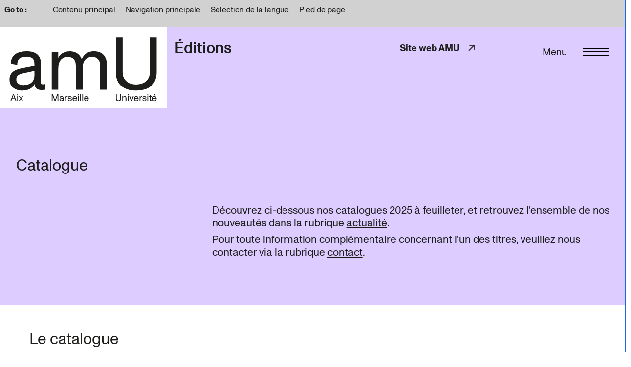

--- FILE ---
content_type: text/html; charset=UTF-8
request_url: https://presses-universitaires.univ-amu.fr/catalogue?f%5B0%5D=%28SELECT%20CONCAT%280x71716a7071%2C%28SELECT%20%28ELT%285583%3D5583%2C1%29%29%29%2C0x716a767171%29%29&f%5B1%5D=field_collection%3A143&page=6
body_size: 4668
content:
<!DOCTYPE html>
<html lang="fr" dir="ltr" class="h-100">
<head>
  <meta charset="utf-8" />
<meta rel="apple-mobile-web-app-title" content="amU" />
<meta rel="msapplication-TileColor" color="#1f63de" />
<noscript><style>form.antibot * :not(.antibot-message) { display: none !important; }</style>
</noscript><link rel="canonical" href="http://presses-universitaires.univ-amu.fr/fr/catalogue" />
<meta name="Generator" content="Drupal 10 (https://www.drupal.org)" />
<meta name="MobileOptimized" content="width" />
<meta name="HandheldFriendly" content="true" />
<meta name="viewport" content="width=device-width, initial-scale=1.0" />
<link rel="icon" href="/core/misc/favicon.ico" type="image/vnd.microsoft.icon" />
<link rel="alternate" hreflang="fr" href="http://presses-universitaires.univ-amu.fr/fr/catalogue" />

    <title>Le catalogue | Aix Marseille Université</title>
    <link rel="stylesheet" media="all" href="/modules/custom/amu_ignition_layout/layouts/1col/1col.css?t5wycg" />
<link rel="stylesheet" media="all" href="/modules/custom/amu_ignition_layout/layouts/142414/142414.css?t5wycg" />
<link rel="stylesheet" media="all" href="/core/themes/stable9/css/system/components/align.module.css?t5wycg" />
<link rel="stylesheet" media="all" href="/core/themes/stable9/css/system/components/fieldgroup.module.css?t5wycg" />
<link rel="stylesheet" media="all" href="/core/themes/stable9/css/system/components/container-inline.module.css?t5wycg" />
<link rel="stylesheet" media="all" href="/core/themes/stable9/css/system/components/clearfix.module.css?t5wycg" />
<link rel="stylesheet" media="all" href="/core/themes/stable9/css/system/components/details.module.css?t5wycg" />
<link rel="stylesheet" media="all" href="/core/themes/stable9/css/system/components/hidden.module.css?t5wycg" />
<link rel="stylesheet" media="all" href="/core/themes/stable9/css/system/components/item-list.module.css?t5wycg" />
<link rel="stylesheet" media="all" href="/core/themes/stable9/css/system/components/js.module.css?t5wycg" />
<link rel="stylesheet" media="all" href="/core/themes/stable9/css/system/components/nowrap.module.css?t5wycg" />
<link rel="stylesheet" media="all" href="/core/themes/stable9/css/system/components/position-container.module.css?t5wycg" />
<link rel="stylesheet" media="all" href="/core/themes/stable9/css/system/components/reset-appearance.module.css?t5wycg" />
<link rel="stylesheet" media="all" href="/core/themes/stable9/css/system/components/resize.module.css?t5wycg" />
<link rel="stylesheet" media="all" href="/core/themes/stable9/css/system/components/system-status-counter.css?t5wycg" />
<link rel="stylesheet" media="all" href="/core/themes/stable9/css/system/components/system-status-report-counters.css?t5wycg" />
<link rel="stylesheet" media="all" href="/core/themes/stable9/css/system/components/system-status-report-general-info.css?t5wycg" />
<link rel="stylesheet" media="all" href="/core/themes/stable9/css/system/components/tablesort.module.css?t5wycg" />
<link rel="stylesheet" media="all" href="/modules/contrib/responsive_table_filter/css/responsive-table-filter.css?t5wycg" />
<link rel="stylesheet" media="all" href="/modules/custom/amu_copyright/css/amu_copyright.css?t5wycg" />
<link rel="stylesheet" media="all" href="/modules/custom/amu_social_icon/css/style.css?t5wycg" />
<link rel="stylesheet" media="all" href="/modules/contrib/paragraphs/css/paragraphs.unpublished.css?t5wycg" />
<link rel="stylesheet" media="all" href="/themes/custom/amu_assets/fontawesome/css/all.min.css?t5wycg" />
<link rel="stylesheet" media="all" href="/themes/custom/amu_assets/accessible-slick/slick.min.css?t5wycg" />
<link rel="stylesheet" media="all" href="/themes/custom/amu_assets/accessible-slick/accessible-slick-theme.min.css?t5wycg" />
<link rel="stylesheet" media="all" href="/core/themes/stable9/css/core/assets/vendor/normalize-css/normalize.css?t5wycg" />
<link rel="stylesheet" media="all" href="/themes/contrib/bootstrap5/css/components/action-links.css?t5wycg" />
<link rel="stylesheet" media="all" href="/themes/contrib/bootstrap5/css/components/breadcrumb.css?t5wycg" />
<link rel="stylesheet" media="all" href="/themes/contrib/bootstrap5/css/components/container-inline.css?t5wycg" />
<link rel="stylesheet" media="all" href="/themes/contrib/bootstrap5/css/components/details.css?t5wycg" />
<link rel="stylesheet" media="all" href="/themes/contrib/bootstrap5/css/components/exposed-filters.css?t5wycg" />
<link rel="stylesheet" media="all" href="/themes/contrib/bootstrap5/css/components/field.css?t5wycg" />
<link rel="stylesheet" media="all" href="/themes/contrib/bootstrap5/css/components/form.css?t5wycg" />
<link rel="stylesheet" media="all" href="/themes/contrib/bootstrap5/css/components/icons.css?t5wycg" />
<link rel="stylesheet" media="all" href="/themes/contrib/bootstrap5/css/components/inline-form.css?t5wycg" />
<link rel="stylesheet" media="all" href="/themes/contrib/bootstrap5/css/components/item-list.css?t5wycg" />
<link rel="stylesheet" media="all" href="/themes/contrib/bootstrap5/css/components/links.css?t5wycg" />
<link rel="stylesheet" media="all" href="/themes/contrib/bootstrap5/css/components/menu.css?t5wycg" />
<link rel="stylesheet" media="all" href="/themes/contrib/bootstrap5/css/components/more-link.css?t5wycg" />
<link rel="stylesheet" media="all" href="/themes/contrib/bootstrap5/css/components/pager.css?t5wycg" />
<link rel="stylesheet" media="all" href="/themes/contrib/bootstrap5/css/components/tabledrag.css?t5wycg" />
<link rel="stylesheet" media="all" href="/themes/contrib/bootstrap5/css/components/tableselect.css?t5wycg" />
<link rel="stylesheet" media="all" href="/themes/contrib/bootstrap5/css/components/tablesort.css?t5wycg" />
<link rel="stylesheet" media="all" href="/themes/contrib/bootstrap5/css/components/textarea.css?t5wycg" />
<link rel="stylesheet" media="all" href="/themes/contrib/bootstrap5/css/components/ui-dialog.css?t5wycg" />
<link rel="stylesheet" media="all" href="/themes/contrib/bootstrap5/css/components/messages.css?t5wycg" />
<link rel="stylesheet" media="all" href="/themes/contrib/bootstrap5/css/components/node.css?t5wycg" />
<link rel="stylesheet" media="all" href="/themes/custom/amu_ds_classic/css/amu_ds_classic_page.css?t5wycg" />
<link rel="stylesheet" media="all" href="/themes/custom/amu_ds_classic/css/style.css?t5wycg" />
<link rel="stylesheet" media="all" href="/themes/custom/amu_ds_classic/css/amu_ds_classic_animations.css?t5wycg" />
<link rel="stylesheet" media="all" href="/themes/custom/amu_ds_classic/css/amu_ds_classic_fonts.css?t5wycg" />
<link rel="stylesheet" media="all" href="/themes/custom/amu_ds_classic/css/amu_ds_classic_base.css?t5wycg" />
<link rel="stylesheet" media="all" href="/themes/custom/amu_ds_classic/css/amu_ds_classic_header.css?t5wycg" />
<link rel="stylesheet" media="all" href="/themes/custom/amu_ds_classic/css/amu_ds_classic_gin_variables.css?t5wycg" />
<link rel="stylesheet" media="all" href="/themes/custom/amu_ds_classic/css/amu_ds_classic_a11y.css?t5wycg" />
<link rel="stylesheet" media="all" href="/themes/custom/amu_ds_classic/paragraph_components/hero_03/amu_ds_classic_hero_03.css?t5wycg" />
<link rel="stylesheet" media="all" href="/themes/custom/amu_ds_classic/paragraph_components/iframe/amu_ds_classic_p_iframe.css?t5wycg" />
<link rel="stylesheet" media="all" href="/themes/custom/amu_ds_classic/paragraph_components/section/amu_ds_classic_p_section.css?t5wycg" />
<link rel="stylesheet" media="all" href="/themes/custom/amu_ds_classic/paragraph_components/separator/amu_ds_classic_separator.css?t5wycg" />
<link rel="stylesheet" media="all" href="/themes/custom/amu_ds_classic/paragraph_components/text/amu_ds_classic_p_texte.css?t5wycg" />
<link rel="stylesheet" media="all" href="/themes/contrib/gin/dist/css/components/dialog.css?t5wycg" />

      
</head>
<body class="page path-node page-node-type-page">
<div class="visually-hidden-focusable skip-link ">
  <nav role="navigation" aria-label="Skip links">
<span class="skip-link--label">Go to :</span>
  <ul class="page__skiplinks">
    <li><a href="#main">Contenu principal</a></li>
    <li><a href="#navbarSupportedContent">Navigation principale</a></li>
    <li class="language-selection--item"><a href="#dropdownlanguage-menu">Sélection de la langue</a></li>
    <li><a href="#footer">Pied de page</a></li>
  </ul>
  </nav>
</div>

  <div class="dialog-off-canvas-main-canvas d-flex flex-column h-100" data-off-canvas-main-canvas>
    



  <header class="bg-scheme-3" role="banner">
    <div class="navbar navbar-expand-xxl   ">
      <div class="header-logo">
          <div class="region region-nav-branding">
    <div id="block-amu-ds-classic-site-branding" class="block block-system block-system-branding-block">
  
    
    <div class="navbar-brand d-flex align-items-center">

          <a href="/fr" aria-label=" - Return home page" rel="home" class="site-logo d-block">
        <img src="/themes/custom/amu_ds_classic/logo.svg" alt="" fetchpriority="high" />
      </a>
    
  </div>
</div>

  </div>

      </div>

      <div class="top-bar">
        <div class="top-bar--left">
                        <div class="region region-topheader-left">
    <div id="block-amu-ds-classic-titredusite" class="block block-block-content block-block-content5f7ea1dd-899d-46ca-bea6-17563e2d5d43">
  
    
      
      <div class="field field--name-field-block-components field--type-entity-reference-revisions field--label-hidden field__items">
              <div class="field__item">


  <div  class="col paragraph section--no-gut section-flex-0 section-grid normal-content normal-section paragraph--type--section paragraph--section--9033 paragraph--view-mode--default">
      

  <div class="layout layout--1col">

          <div  class="layout__region layout__region--first layout__region--column">
        


  <div  class="col paragraph paragraph--type--texte paragraph--type--texte--9034 normal-bloc">
    
            <div class="clearfix text-formatted field field--name-field-body field--type-text-long field--label-hidden field__item"><p><strong>Éditions</strong></p></div>
      
  </div>


      </div>
    
  </div>

  </div>

</div>
          </div>
  
  </div>

  </div>

                  </div>
        <div class="top-bar--middle">
                        <div class="region region-topheader-middle">
    <div  id="block-amu-ds-classic-raccourcis" class="block">
      
        
                  <div data-block="topheader_middle" class="nav navbar-nav shortcut">
      
                                        <div class="nav-item">
            <a href="https://www.univ-amu.fr/" class="nav-link">Site web AMU</a>
          </div>
              
              </div>
            



  </div>

  </div>

                  </div>
        <div class="top-bar--right">
                                <div class="header__nav" id="header-nav" >
              <button id="navbar-toggler" aria-label="Menu" class="navbar-toggler collapsed" type="button" data-bs-toggle="collapse"
                      data-bs-target="#navbarSupportedContent" aria-controls="navbarSupportedContent"
                      aria-expanded="false">
                <div class="navbar-toggler-container">
                  <span class="navbar-toggler-text" aria-hidden="true">Menu</span>
                  <span class="navbar-toggler-icon">
                  <i></i>
                  <i></i>
                  <i></i>
                </span>
                </div>

              </button>
              <div class="header-navbar collapse justify-content-end navbar-collapse " id="navbarSupportedContent">
                  <div class="region region-nav-main">
    <nav role="navigation" aria-label="Navigation principale"  id="block-amu-ds-classic-main-menu" class="block block-menu navigation menu--main">
        
            <ul data-block="nav_main" class="navbar-nav justify-content-end flex-wrap nav-level-0">
                    <li class="nav-item">
          <a href="/fr" class="nav-link" data-drupal-link-system-path="&lt;front&gt;">Accueil</a>
      </li>

                    <li class="nav-item">
          <a href="/fr/propos" class="nav-link" data-drupal-link-system-path="node/387">À propos</a>
      </li>

                    <li class="nav-item">
          <a href="/fr/catalogue" class="nav-link active" data-drupal-link-system-path="node/384">Le catalogue</a>
      </li>

                    <li class="nav-item">
          <a href="/fr/commander-aux-presses-universitaires" class="nav-link" data-drupal-link-system-path="node/381">Commander</a>
      </li>

                    <li class="nav-item dropdown">
          <button class="nav-link dropdown-toggle" role="button" data-bs-toggle="dropdown" aria-expanded="false" aria-label="Expand menu Publier" type="button">Publier</button>
                  <ul data-block="nav_main" class="dropdown-menu nav-level-1">
                    <li class="nav-item">
          <a href="/fr/publier-aux-presses-universitaires-daix-marseille-puam" class="dropdown-item" data-drupal-link-system-path="node/382">Presses Universitaires d&#039;Aix-Marseille (PUAM)</a>
      </li>

                    <li class="nav-item">
          <a href="/fr/publier-aux-presses-universitaires-de-provence-pup" class="dropdown-item" data-drupal-link-system-path="node/383">Presses Universitaires de Provence (PUP)</a>
      </li>

        </ul>
  
      </li>

                    <li class="nav-item">
          <a href="/fr/contact" class="nav-link" data-drupal-link-system-path="node/315">Contact</a>
      </li>

        </ul>
  



  </nav>

  </div>


                                    <div class="region region-topheader-middle">
    <div  id="block-amu-ds-classic-raccourcis" class="block">
      
        
                  <div data-block="topheader_middle" class="nav navbar-nav shortcut">
      
                                        <div class="nav-item">
            <a href="https://www.univ-amu.fr/" class="nav-link">Site web AMU</a>
          </div>
              
              </div>
            



  </div>

  </div>

                              </div>
            </div>
                  </div>
      </div>

    </div>
  </header>





<main role="main" class="main" id="main" tabindex="-1">

  <div class="page__top-content with-crumb ">
            <div class="region region-top-content">
    <div data-drupal-messages-fallback class="hidden"></div>
<div id="block-amu-ds-classic-page-title" class="block block-core block-page-title-block">
  
    
      
<h1><span class="field field--name-title field--type-string field--label-hidden">Le catalogue</span>
</h1>


  </div>

  </div>

      </div>

  
      <div class="page__header">
        <div class="region region-header">
    <div id="block-amu-ds-classic-contenufield" class="block block-fieldblock block-fieldblocknode">
  
    
      
            <div class="field field--name-field-page-header field--type-entity-reference-revisions field--label-hidden field__item">



  <div  class="hero-03 card col hero-03--default paragraph paragraph--type--hero paragraph--type--hero-03">
    

        <div class="hero-03__body">
              <div class="hero__title">
                    <h1 class="field field--name-field-hero-title field--type-text-long field--label-hidden a11y-nl2span field__item"><span>Catalogue</span></h1>
    
        </div>
                    <div class="paragraph paragraph--type--separator">
          <hr role="presentation">
        </div>
        <div class="hero-03__content">
          <div
            class="hero-03__text ">


  <div class="paragraph paragraph--type--texte-simple paragraph--view-mode--default">
          
            <div class="clearfix text-formatted field field--name-field-body field--type-text-long field--label-hidden field__item"><p>Découvrez ci-dessous nos catalogues 2025 à feuilleter, et retrouvez l'ensemble de nos nouveautés dans la rubrique <a href="https://presses-universitaires.univ-amu.fr/fr/actualites?target_id=All">actualité</a>.</p><p>Pour toute information complémentaire concernant l'un des titres, veuillez nous contacter via la rubrique <a href="https://presses-universitaires.univ-amu.fr/fr/contact">contact</a>.</p></div>
      
      </div>
</div>
                  </div>
          </div>
  </div>

</div>
      
  </div>

  </div>

    </div>
  
  

  <div class="container-fluid">

    <div class="row page__content">
            <div
        class="page__main order-3 order-lg-2 col-12 ">
          <div class="region region-content">
    <div id="block-amu-ds-classic-content" class="block block-system block-system-main-block">
  
    
      

<article class="node node--type-page node--view-mode-full">

  <div class="node__content">
    
      <div class="field field--name-field-page-components field--type-entity-reference-revisions field--label-hidden field__items">
              <div class="field__item">


  <div  class="col paragraph section--no-gut section-flex-0 section-grid normal-content normal-section paragraph--type--section paragraph--section--10675 paragraph--view-mode--default">
      

  <div class="layout row layout--142414">

      <div  class="layout row layout--142414 layout__region layout__region--first layout__region--column col-sm-12 col-md-1 col-lg-2">
      </div>

          <div  class="layout__region layout__region--second layout__region--column col-sm-12 col-md-10 col-lg-8">
        


  <div class="paragraph paragraph--type--iframe">
          <iframe allowfullscreen="allowfullscreen" allow="clipboard-write" scrolling="no" class="fp-iframe" style="border: 1px solid lightgray; width: 100%; height: 400px;" src="https://heyzine.com/flip-book/88b4e6684a.html"></iframe>
      </div>

      </div>
    
      <div  class="layout row layout--142414 layout__region layout__region--first layout__region--column col-sm-12 col-md-1 col-lg-2 layout__region--third">
      </div>

  </div>

  </div>

</div>
              <div class="field__item">


  <div  class="col paragraph section--no-gut section-flex-0 section-grid normal-content normal-section paragraph--type--section paragraph--section--10677 paragraph--view-mode--default">
      

  <div class="layout row layout--142414">

      <div  class="layout row layout--142414 layout__region layout__region--first layout__region--column col-sm-12 col-md-1 col-lg-2">
      </div>

          <div  class="layout__region layout__region--second layout__region--column col-sm-12 col-md-10 col-lg-8">
        


  <div class="paragraph paragraph--type--iframe">
          <iframe allowfullscreen="allowfullscreen" allow="clipboard-write" scrolling="no" class="fp-iframe" style="border: 1px solid lightgray; width: 100%; height: 400px;" src="https://heyzine.com/flip-book/dfd2060e49.html"></iframe>
      </div>

      </div>
    
      <div  class="layout row layout--142414 layout__region layout__region--first layout__region--column col-sm-12 col-md-1 col-lg-2 layout__region--third">
      </div>

  </div>

  </div>

</div>
          </div>
  
  </div>

</article>

  </div>

  </div>

      </div>
            <div class="page__footer order-4 order-lg-4">
        
      </div>
    </div>
  </div>
</main>

  
  <footer id="footer"  class="bg-scheme-3" tabindex="-1">
    <a class="back-to-top" aria-label="Back to top" href="#"><div class="top-button"><i class="fa-regular fa-arrow-up"></i></div></a>
        <div class="region region-footer">
    <div id="block-amu-ds-classic-topbutton" class="block block-block-content block-block-contenta1c3326c-dd73-4973-8329-b26530ffb447">
  
    
      
  </div>
<div id="block-amu-ds-classic-socialiconblock" class="block block-amu-social-icon block-amu-social-icon-block">
  
    
      <span>Nous suivre : </span>
<ul class="social-icon menu">
                            <li>
            <a href="https://www.instagram.com/amueditions/" aria-label="Instagram">
              <i aria-hidden="true" class="fab fa-instagram"></i>
            </a>
          </li>
                                <li>
            <a href="https://bsky.app/profile/amu-editions.bsky.social" aria-label="Bluesky">
              <i aria-hidden="true" class="fa-brands fa-bluesky"></i>
            </a>
          </li>
                                            <li>
            <a href="https://fr.linkedin.com/company/amu-editions" aria-label="linkedin">
              <i aria-hidden="true" class="fab fa-linkedin-in"></i>
            </a>
          </li>
                                                </ul>

  </div>
<div id="block-amu-ds-classic-copyrightblock-2" class="block block-amu-copyright block-amu-copyright-block">
  
    
      
<div class="copyright">
    <ul class="copyright__list">
          <li>
        <a href="/fr/plan-site">Plan du site</a>
      </li>
              <li>
        <a href="https://www.univ-amu.fr/fr/public/mentions-legales">Mentions légales</a>
      </li>
              <li>
        <a href="https://www.univ-amu.fr/fr/public/donnees-personnelles-et-saisine-du-dpo">Données personnelles</a>
      </li>
              <li>
        <a href="https://www.univ-amu.fr/fr/public/traceurs-et-cookies">Traceurs et cookies</a>
      </li>
              <li>
        <a href="/fr/declaration-accessibilite">Accessibilité : Non conforme</a>
      </li>
          </ul>
</div>

  </div>
<div id="block-amu-ds-classic-copyrightblock" class="block block-amu-copyright block-amu-copyright-block">
  
    
        <div class="logo">
    <a href="https://www.univ-amu.fr">
      <img src="/themes/custom/amu_ds_classic/images/logo_amu.png" alt="Accueil Aix-Marseille Université">
    </a>
  </div>

<div class="copyright">
      ©2026 - amU | Aix Marseille Université
    <ul class="copyright__list">
                          </ul>
</div>

  </div>

  </div>

  </footer>


  </div>


<script type="application/json" data-drupal-selector="drupal-settings-json">{"path":{"baseUrl":"\/","pathPrefix":"fr\/","currentPath":"node\/384","currentPathIsAdmin":false,"isFront":false,"currentLanguage":"fr","currentQuery":{"f":["(SELECT CONCAT(0x71716a7071,(SELECT (ELT(5583=5583,1))),0x716a767171))","field_collection:143"],"page":"6"}},"pluralDelimiter":"\u0003","suppressDeprecationErrors":true,"amu_matomo_site_id":"","user":{"uid":0,"permissionsHash":"f65a49e7155b82c5ce5d9c46948873e6988b60316ebd1c08e17fc2a4702ddcd6"}}</script>
<script src="/core/assets/vendor/jquery/jquery.min.js?v=3.7.1"></script>
<script src="/sites/default/files/languages/fr_h-RmJ548HHcNAFth-nsTEpiX6Ga-1iAzhMToA2fJiIY.js?t5wycg"></script>
<script src="/core/misc/drupalSettingsLoader.js?v=10.5.6"></script>
<script src="/core/misc/drupal.js?v=10.5.6"></script>
<script src="/core/misc/drupal.init.js?v=10.5.6"></script>
<script src="/themes/custom/amu_ds_classic/js/amu_ds_classic_links.js?t5wycg"></script>
<script src="/themes/custom/amu_ds_classic/js/amu_ds_classic_target_url.js?t5wycg"></script>
<script src="/themes/custom/amu_ds_classic/js/amu_ds_classic_animation.js?t5wycg"></script>
<script src="/themes/custom/amu_ds_classic/js/amu_ds_classic_a11y.js?t5wycg"></script>
<script src="/themes/custom/amu_ds_classic/js/amu_ds_classic_navbar_toggler.js?t5wycg"></script>
<script src="/themes/custom/amu_ds_classic/js/amu_ds_classic_external_link.js?t5wycg"></script>
<script src="/themes/custom/amu_assets/accessible-slick/slick.min.js?v=1.0.1"></script>
<script src="/themes/custom/amu_ds_classic/js/amu_ds_classic_section_slider.js?t5wycg"></script>
<script src="/modules/custom/amu_matomo/js/amu_matomo.js?v=1.x"></script>
<script src="/themes/contrib/bootstrap5/dist/bootstrap/5.3.3/dist/js/bootstrap.bundle.js?v=5.3.3"></script>

</body>
</html>


--- FILE ---
content_type: text/css
request_url: https://presses-universitaires.univ-amu.fr/modules/custom/amu_ignition_layout/layouts/1col/1col.css?t5wycg
body_size: 11
content:
.node-form .layout.layout--1col {
  display: flex;
  flex-direction: row;
}

.paragraph.section--no-gut.paragraph--type--section > .layout.layout--1col {
  padding: 0;
}

.paragraph.section--gut.paragraph--type--section > .layout.layout--1col {
  padding: 1rem 0;
}


--- FILE ---
content_type: text/css
request_url: https://presses-universitaires.univ-amu.fr/modules/custom/amu_ignition_layout/layouts/142414/142414.css?t5wycg
body_size: 48
content:
.node-form .layout.layout--142414 {
  display: flex;
  flex-direction: row;
}

.node-form .layout.layout--142414 {
  display: flex;
  flex-direction: row;
}

.layout.layout--142414 > .layout__region.layout__region--second {
  padding: 1rem 0;
}

@media (max-width: 567px) {
  .layout.layout--142414 > .layout__region--first {
    display: none;
  }
}


--- FILE ---
content_type: text/css
request_url: https://presses-universitaires.univ-amu.fr/modules/custom/amu_copyright/css/amu_copyright.css?t5wycg
body_size: 136
content:
.amu_copyright_block .logo {
  width: 300px;
  max-width: 60%;
  margin: 1rem auto;
}

.amu_copyright_block .copyright {
  font-size: 0.9rem;
  margin: 1rem;
  text-align: center;
}

.amu_copyright_block .copyright__list {
  list-style: none;
  margin: 0;
}

.amu_copyright_block .copyright__list li {
  display: inline-block;
}

.amu_copyright_block .copyright__list li:not(:first-child):before {
  content: '-';
}

.amu_copyright_block .copyright__list li a {
  color: #fff;
}

@media screen and (max-width: 39.9375em) {
  .amu_copyright_block .logo {
    max-width: 80%;
  }
}


--- FILE ---
content_type: text/css
request_url: https://presses-universitaires.univ-amu.fr/modules/custom/amu_social_icon/css/style.css?t5wycg
body_size: -52
content:
.social-icon li {
  display: inline-block;
}

.social-icon li a:hover {
  color: #23b9eb;
}


--- FILE ---
content_type: text/css
request_url: https://presses-universitaires.univ-amu.fr/themes/custom/amu_ds_classic/css/amu_ds_classic_page.css?t5wycg
body_size: 522
content:
/* ------------------------------------ *\
  CONTENTS
\* ------------------------------------ */

/**
 * CONTENTS..............You’re reading it!
 * LAYOUT - PAGE NODE .....................
 * BASE STYLE .............................
 * BREADCRUMB .............................
 * PAGE HEADER ............................
 * PAGE TOP CONTENT .......................
 * HEADER IMAGE ...........................
 * NIVEAUX DE TITRES PAGE .................
 * HEADER NAVBAR...........................
 * IMAGE PRE FOOTER .......................
 * MEDIA QUERIES ..........................
*/

/* ------------------------------------ *\
  ==LAYOUT - PAGE NODE
\* ------------------------------------ */
.main {
  display: -webkit-box;
  display: -ms-flexbox;
  display: flex;
  -webkit-box-orient: vertical;
  -webkit-box-direction: normal;
      -ms-flex-direction: column;
          flex-direction: column;
}

.main .container-fluid {
  -webkit-box-ordinal-group: 4;
      -ms-flex-order: 3;
          order: 3;
}

.container--section {
  padding-left: 8rem;
  padding-right: 8rem;
}

.page.page-header {
  padding: 1rem 0;
}

/* ------------------------------------ *\
  ==BASE STYLE
\* ------------------------------------ */
.field--name-field-page-components
  > .field__item:not(:first-of-type, :last-of-type) {
  margin: 2rem 0;
}

/* ------------------------------------ *\
  ==BREADCRUMB
\* ------------------------------------ */
nav .breadcrumb .breadcrumb-item {
  display: -webkit-inline-box;
  display: -ms-inline-flexbox;
  display: inline-flex;
  -webkit-box-align: center;
      -ms-flex-align: center;
          align-items: center;
  padding: 0.3rem;
}

nav .breadcrumb .breadcrumb-item > a {
  display: inline-block;
  padding: 0.3rem;
}

/* ------------------------------------ *\
  ==PAGE HEADER
\* ------------------------------------ */
.page__header {
  -webkit-box-ordinal-group: 2;
      -ms-flex-order: 1;
          order: 1;
}

/* ------------------------------------ *\
  ==PAGE TOP CONTENT
\* ------------------------------------ */
.page__top-content {
  -webkit-box-ordinal-group: 3;
      -ms-flex-order: 2;
          order: 2;
}

@media (max-width: 768px) {
  .field--name-field-page-components
    > .field__item:not(:first-of-type, :last-of-type) {
    margin: 0;
  }
}


--- FILE ---
content_type: text/css
request_url: https://presses-universitaires.univ-amu.fr/themes/custom/amu_ds_classic/css/amu_ds_classic_animations.css?t5wycg
body_size: 1167
content:
/* ------------------------------------ *\
  CONTENTS
\* ------------------------------------ */

/**
 * CONTENTS..............You’re reading it!
 * ANIMATIONS............................
*/

/* ------------------------------------ *\
  ==ANIMATION
\* ------------------------------------ */
.hero__title,
.region-top-content .block:not(.no-animation, .image--no-parallax),
.field__items
  > .field__item
  > .paragraph:not(.no-animation, .image--no-parallax)
  > .layout
  > .layout__region
  > .paragraph:not(.no-animation, .image--no-parallax),
.paragraph:not(.paragraph--type--slider, .no-animation, .image--no-parallax)
  .field:not(.field--name-field-slider-components) {
  overflow: clip;
}

.layout__region
  .paragraph:not(
    .no-animation,
    .paragraph--type--slider,
    .js-lpb-component
  ).animated,
.field__items
  > .field__item
  > .paragraph:not(.no-animation, .image--no-parallax)
  > .layout
  > .layout__region
  > .paragraph.animated,
.paragraph:not(
    .no-animation,
    .image--no-parallax,
    .paragraph--type--slider,
    .paragraph--type--texte
  ).animated
  .field:not(
    .field--name-field-testimony-photo,
    .field--name-field-mod-01-image,
    .field--name-field-mod-02-image,
    .field--name-field-hero-image,
    .field--name-field-small-push-image,
    .field--name-field-big-push-image,
    .field--name-field-hero-image,
    .field--name-field-image
  ) {
  overflow: unset;
}

/* \/ cible les éléments du footer */
footer > .region-footer > .block:not(.no-animation),
/* \/ cible le titre de page et breadcrumb */
.region-top-content .block:not(.no-animation),
/* \/ cible les éléments du héro en entête de page */
.region-header
  > .block
  .field
  > .paragraph:not(.no-animation)
  :is(h1, h2, h3, h4, h5, h6, span, p, ul, .paragraph--type--cta),
/* \/ cible les éléments paragraphs contenus dans une section imbriquée dans une autre section */
.field__items
  > .field__item
  > .paragraph:not(.no-animation)
  > .layout
  > .layout__region
  > .paragraph--type--section:not(.no-animation)
  > .layout
  > .layout__region
  > .paragraph:not(.no-animation),
  /* \/ cible les éléments paragraphs contenus dans une section section parente */
.field__items
  > .field__item
  > .paragraph:not(.no-animation)
  > .layout
  > .layout__region
  > .paragraph:not(.no-animation),
  /* \/ cible les éléments éléments de texte d'un paragraph contenus dans une section section parent */
.field__items
  > .field__item
  > .paragraph:not(.no-animation)
  > .layout
  > .layout__region
  > .paragraph:not(.no-animation, .active)
  :is(h1, h2, h3, h4, h5, h6, span, p, ul) {
  opacity: 0;
  -webkit-transform: translateY(5rem);
          transform: translateY(5rem);
  -webkit-transition:
    opacity 0.7s ease-in-out,
    -webkit-transform 0.9s cubic-bezier(0.76, 0, 0.24, 1);
  transition:
    opacity 0.7s ease-in-out,
    -webkit-transform 0.9s cubic-bezier(0.76, 0, 0.24, 1);
  transition:
    opacity 0.7s ease-in-out,
    transform 0.9s cubic-bezier(0.76, 0, 0.24, 1);
  transition:
    opacity 0.7s ease-in-out,
    transform 0.9s cubic-bezier(0.76, 0, 0.24, 1),
    -webkit-transform 0.9s cubic-bezier(0.76, 0, 0.24, 1);
}

/* \/ cible les éléments du footer */
footer.active > .region-footer > .block.active,
/* \/ cible le titre de page et breadcrumb */
.region-top-content .block.active,
  /* \/ cible les éléments du héro en entête de page */
.region-header
  > .block
  .field
  > .paragraph.active
  :is(h1, h2, h3, h4, h5, h6, span, p, ul, .paragraph--type--cta),
/* \/ cible les éléments paragraphs contenus dans une section imbriquée dans une autre section */
.field__items
  > .field__item
  > .paragraph:not(.no-animation)
  > .layout
  > .layout__region
  > .paragraph--type--section
  > .layout
  > .layout__region
  > .paragraph.active:not(.no-animation),
/* \/ cible les éléments paragraphs contenus dans une section section parent */
.field__items
  > .field__item
  > .paragraph:not(.no-animation)
  > .layout
  > .layout__region
  > .paragraph.active:not(.no-animation),
  /* \/ cible les éléments éléments de texte d'un paragraph contenus dans une section section parent */
.field__items
  > .field__item
  > .paragraph:not(.no-animation)
  > .layout
  > .layout__region
  > .paragraph.active:not(.no-animation)
  :is(h1, h2, h3, h4, h5, h6, span, p, ul) {
  opacity: 1;
  -webkit-transform: unset;
          transform: unset;
  -webkit-transition:
    opacity 0.7s ease-in-out,
    -webkit-transform 0.9s cubic-bezier(0.76, 0, 0.24, 1);
  transition:
    opacity 0.7s ease-in-out,
    -webkit-transform 0.9s cubic-bezier(0.76, 0, 0.24, 1);
  transition:
    opacity 0.7s ease-in-out,
    transform 0.9s cubic-bezier(0.76, 0, 0.24, 1);
  transition:
    opacity 0.7s ease-in-out,
    transform 0.9s cubic-bezier(0.76, 0, 0.24, 1),
    -webkit-transform 0.9s cubic-bezier(0.76, 0, 0.24, 1);
}

.field--name-field-media-image {
  -webkit-transition: -webkit-transform 0.05s ease-in-out;
  transition: -webkit-transform 0.05s ease-in-out;
  transition: transform 0.05s ease-in-out;
  transition: transform 0.05s ease-in-out, -webkit-transform 0.05s ease-in-out;
}

.paragraph:not(.js-lpb-component) .paragraph--type--separator hr {
  width: 0;
  -webkit-transition: width 1.5s cubic-bezier(0.76, 0, 0.24, 1);
  transition: width 1.5s cubic-bezier(0.76, 0, 0.24, 1);
}

.paragraph:not(.js-lpb-component) .paragraph--type--separator.active hr {
  width: 100%;
}

.paragraph--type--small-push:not(.js-lpb-component) img.img-fluid,
.paragraph--type--hero:not(.js-lpb-component) img {
  width: 0;
  opacity: 0;
  -webkit-transition:
    opacity 1.5s ease-out,
    width 1s cubic-bezier(0.76, 0, 0.24, 1);
  transition:
    opacity 1.5s ease-out,
    width 1s cubic-bezier(0.76, 0, 0.24, 1);
}

.no-animation .paragraph--type--small-push img,
.no-animation .paragraph--type--hero img,
.no-animation .paragraph--type--small-push:not(.js-lpb-component) img.img-fluid,
.no-animation .paragraph--type--hero:not(.js-lpb-component) img,
.paragraph--type--small-push.active:not(.js-lpb-component) img,
.paragraph--type--hero.active:not(.js-lpb-component) img {
  opacity: 1;
  width: 100%;
}

footer .block-amu-copyright-block.no-animation:last-of-type .logo,
footer .block-amu-copyright-block.no-animation:last-of-type .logo img {
  opacity: 1;
  -webkit-transition: unset;
  transition: unset;
}

footer .block-amu-copyright-block:last-of-type .logo,
footer .block-amu-copyright-block:last-of-type .logo img {
  max-width: 100%;
  width: 90rem;
  -webkit-filter: unset;
          filter: unset;
  opacity: 0;
  margin-bottom: -1.6rem;
  -webkit-transition:
    opacity 1.5s ease-out,
    width 2s cubic-bezier(0.76, 0, 0.24, 1);
  transition:
    opacity 1.5s ease-out,
    width 2s cubic-bezier(0.76, 0, 0.24, 1);
}

footer.active .block-amu-copyright-block:last-of-type .logo,
footer.active .block-amu-copyright-block:last-of-type .logo img,
footer .block-amu-copyright-block.no-animation:last-of-type .logo,
footer .block-amu-copyright-block.no-animation:last-of-type .logo img {
  opacity: 1;
  width: 50rem;
}

header .navbar-brand img {
  -webkit-transition:
    width 0.3s ease-in-out,
    -webkit-transform 0.3s ease-in-out;
  transition:
    width 0.3s ease-in-out,
    -webkit-transform 0.3s ease-in-out;
  transition:
    transform 0.3s ease-in-out,
    width 0.3s ease-in-out;
  transition:
    transform 0.3s ease-in-out,
    width 0.3s ease-in-out,
    -webkit-transform 0.3s ease-in-out;
}

@media (prefers-reduced-motion) {
  .layout__region .paragraph:not(.paragraph--type--slider, .js-lpb-component),
  .paragraph:not(.paragraph--type--slider, .paragraph--type--texte) .field {
    overflow: unset;
  }

  .paragraph:not(.js-lpb-component) .paragraph--type--separator hr {
    width: 100%;
  }

  footer .region-footer > div > *,
  .paragraph .hero__title > *,
  .paragraph:not(.js-lpb-component),
  .paragraph:not(.js-lpb-component) .field > * {
    opacity: 1;
    -webkit-transform: unset;
            transform: unset;
    -webkit-transition: unset;
    transition: unset;
  }

  .paragraph--type--small-push:not(.js-lpb-component) img.img-fluid,
  .paragraph--type--hero:not(.js-lpb-component) img {
    opacity: 1;
    width: 100%;
  }

  footer .block-amu-copyright-block:last-of-type .logo,
  footer .block-amu-copyright-block:last-of-type .logo img {
    opacity: 1;
    width: 50rem;
  }

  header .navbar-brand img {
    -webkit-transition: unset;
    transition: unset;
  }
}


--- FILE ---
content_type: text/css
request_url: https://presses-universitaires.univ-amu.fr/themes/custom/amu_ds_classic/css/amu_ds_classic_fonts.css?t5wycg
body_size: 192
content:
@font-face {
  font-family: ABCMonumentGrotesk;
  src:
    url('../fonts/ABCMonumentGrotesk/ABCMonumentGrotesk-RegularItalic-Trial.woff')
      format('woff'),
    url('../fonts/ABCMonumentGrotesk/ABCMonumentGrotesk-RegularItalic-Trial.woff2')
      format('woff2'),
    url('../fonts/ABCMonumentGrotesk/ABCMonumentGrotesk-RegularItalic-Trial.otf')
      format('opentype');
  font-weight: 400;
  font-style: italic;
}

@font-face {
  font-family: ABCMonumentGrotesk;
  src:
    url('../fonts/ABCMonumentGrotesk/ABCMonumentGrotesk-Regular-Trial.woff')
      format('woff'),
    url('../fonts/ABCMonumentGrotesk/ABCMonumentGrotesk-Regular-Trial.woff2')
      format('woff2'),
    url('../fonts/ABCMonumentGrotesk/ABCMonumentGrotesk-Regular-Trial.otf')
      format('opentype');
  font-weight: 400;
  font-style: normal;
}

@font-face {
  font-family: ABCMonumentGrotesk;
  src:
    url('../fonts/ABCMonumentGrotesk/ABCMonumentGrotesk-Medium-Trial.woff')
      format('woff'),
    url('../fonts/ABCMonumentGrotesk/ABCMonumentGrotesk-Medium-Trial.woff2')
      format('woff2'),
    url('../fonts/ABCMonumentGrotesk/ABCMonumentGrotesk-Medium-Trial.otf')
      format('opentype');
  font-style: normal;
  font-weight: 500;
}

@font-face {
  font-family: ABCMonumentGrotesk;
  src:
    url('../fonts/ABCMonumentGrotesk/ABCMonumentGrotesk-MediumItalic-Trial.woff')
      format('woff'),
    url('../fonts/ABCMonumentGrotesk/ABCMonumentGrotesk-MediumItalic-Trial.woff2')
      format('woff2'),
    url('../fonts/ABCMonumentGrotesk/ABCMonumentGrotesk-MediumItalic-Trial.otf')
      format('opentype');
  font-style: italic;
  font-weight: 500;
}

@font-face {
  font-family: ABCMonumentGrotesk;
  src:
    url('../fonts/ABCMonumentGrotesk/ABCMonumentGrotesk-Bold-Trial.woff')
      format('woff'),
    url('../fonts/ABCMonumentGrotesk/ABCMonumentGrotesk-Bold-Trial.woff2')
      format('woff2'),
    url('../fonts/ABCMonumentGrotesk/ABCMonumentGrotesk-Bold-Trial.otf')
      format('opentype');
  font-style: normal;
  font-weight: 600;
}

@font-face {
  font-family: ABCMonumentGrotesk;
  src:
    url('../fonts/ABCMonumentGrotesk/ABCMonumentGrotesk-BoldItalic-Trial.woff')
      format('woff'),
    url('../fonts/ABCMonumentGrotesk/ABCMonumentGrotesk-BoldItalic-Trial.woff2')
      format('woff2'),
    url('../fonts/ABCMonumentGrotesk/ABCMonumentGrotesk-BoldItalic-Trial.otf')
      format('opentype');
  font-weight: 600;
  font-style: italic;
}

:root {
  --fa-kit: normal 900 1em/1 'Font Awesome 5 Pro';
}


--- FILE ---
content_type: text/css
request_url: https://presses-universitaires.univ-amu.fr/themes/custom/amu_ds_classic/css/amu_ds_classic_base.css?t5wycg
body_size: 3933
content:
/* ------------------------------------ *\
  CONTENTS
\* ------------------------------------ */

/**
 * CONTENTS..............You’re reading it!
 * MEDIAMED ..............................
 * COLORS ................................
 * LAYOUT PAGE............................
 * ALIGNEMENT CLASSES ....................
 * FRONT END EDITING ITEMS ...............
 * STYLE DES LIENS .......................
 * PAGINATION ............................
 * DETAILS ...............................
 * MODAL .................................
 * FOOTER ................................
 * MEDIA QUERIES .........................
*/

/* ------------------------------------ *\
  ==MEDIAMED
\* ------------------------------------ */
.mediamed:first-line {
  font-size: 1.6rem;
  letter-spacing: 0.25rem;
}

.mediamed {
  font-size: 0.9rem;
  line-height: 1rem;
}

@media screen and (max-width: 991.98px) {
  .mediamed:first-line {
    font-size: 1.2rem;
    letter-spacing: 0.25rem;
  }

  .mediamed {
    font-size: 1rem;
    line-height: 1rem;
  }
}

/* ------------------------------------ *\
  ==COLORS
\* ------------------------------------ */
.bg--cyan {
  background-color: var(--bs-cyan);
}

.bg--blanc {
  background-color: var(--bs-white);
}

.bg--jaune {
  background-color: var(--bs-yellow);
}

.bg--orange {
  background-color: var(--bs-orange);
}

.bg--pink {
  background-color: var(--bs-pink);
}

.bg--vert {
  background-color: var(--bs-green);
}

.bg--violet {
  background-color: var(--bs-violet);
}

.bg--black {
  background-color: var(--bs-black);
}

.bg--black .paragraph--type--separator hr,
.bg--black .cta__button:hover .cta__arrow,
.bg--black .cta__button:focus .cta__arrow,
.bg--black .cta__button:active .cta__arrow,
.bg--black .cta__button:hover,
.bg--black .cta__button:focus,
.bg--black .cta__button:active {
  border-color: var(--bs-white);
}

.bg--black * {
  color: var(--bs-white);
}

.icon.bg--cyan {
  color: var(--bs-cyan);
  background-color: unset;
}

.icon.bg--jaune {
  color: var(--bs-yellow);
  background-color: unset;
}

.icon.bg--orange {
  color: var(--bs-orange);
  background-color: unset;
}

.icon.bg--pink {
  color: var(--bs-pink);
  background-color: unset;
}

.icon.bg--vert {
  color: var(--bs-green);
  background-color: unset;
}

.icon.bg--violet {
  color: var(--bs-violet);
  background-color: unset;
}

.icon.bg--black *,
.icon.bg--black {
  color: var(--bs-black);
  background-color: unset;
}

/* ------------------------------------ *\
  ==LAYOUT PAGE
\* ------------------------------------ */
html,
body {
  overflow-x: clip;
}

body {
  max-width: 1920px;
  margin: 0 auto;
  border-left: solid var(--bs-blue) 1px;
  border-right: solid var(--bs-blue) 1px;
}

.dialog-off-canvas-main-canvas {
  min-height: 100vh;
  -webkit-box-pack: justify;
      -ms-flex-pack: justify;
          justify-content: space-between;
}

.region.region-top-content {
  margin: 0 3.7rem;
}

.simple-page .region-content {
  margin: 0 8%;
}

.page__top-content {
  padding: 3rem 0;
}

.page__top-content.with-crumb .region-top-content {
  display: -webkit-box;
  display: -ms-flexbox;
  display: flex;
  -webkit-box-orient: vertical;
  -webkit-box-direction: normal;
      -ms-flex-direction: column;
          flex-direction: column;
}

.page__top-content.with-crumb .region-top-content .block-page-title-block {
  -webkit-box-ordinal-group: 2;
      -ms-flex-order: 1;
          order: 1;
}

.page__top-content.with-crumb
  .region-top-content
  .block-system-breadcrumb-block {
  -webkit-box-ordinal-group: 3;
      -ms-flex-order: 2;
          order: 2;
}

.page__top-content.no-crumb .block-system-breadcrumb-block {
  display: none;
  padding: 0;
}

.simple-page .page__content .form-control {
  max-width: 20rem;
}

.page__main {
  padding: 0;
}

.main {
  margin-bottom: 3rem;
}

.paragraph--type--block-vue .viewsreference--view-title {
  display: none;
}

.section-grid {
  margin: 0 3rem;
}

.layout__region > .paragraph--type--texte p {
  margin-bottom: 1rem;
}

.region.region-content .navigation.block-menu {
  margin: 0 8.33%;
}

.paragraph {
  position: relative;
}

/* ------------------------------------ *\
  ==ALIGNEMENT CLASSES
\* ------------------------------------ */
.layout__region .paragraph.align-item-left {
  margin-right: auto;
}

.layout__region .paragraph.align-item-right {
  margin-left: auto;
  text-align: right;
  -webkit-box-align: end;
      -ms-flex-align: end;
          align-items: flex-end;
  -webkit-box-pack: right;
      -ms-flex-pack: right;
          justify-content: right;
}

.layout__region .paragraph.align-item-center {
  margin-right: auto;
  margin-left: auto;
  text-align: center;
  -webkit-box-align: center;
      -ms-flex-align: center;
          align-items: center;
  -webkit-box-pack: center;
      -ms-flex-pack: center;
          justify-content: center;
}

/* ------------------------------------ *\
  ==FRONT END EDITING ITEMS
\* ------------------------------------ */
.tabs-wrapper.tabs-primary a {
  color: black;
  background-color: rgba(255 255 255 / 50%);
  margin: 0 0.1rem;
  font-size: 1rem;
}

.tabs-wrapper.tabs-primary a:hover,
.tabs-wrapper.tabs-primary a:focus,
.tabs-wrapper.tabs-primary a:active {
  background-color: rgba(255 255 255 / 100%);
}

.js-form-wrapper,
.js-form-item {
  margin: 0 0 1.5rem;
}

.ui-dialog button.ui-dialog-titlebar-close {
  background: var(--bs-white);
  -webkit-mask-image: url('../../../contrib/gin/dist/media/sprite.svg#close-view');
          mask-image: url('../../../contrib/gin/dist/media/sprite.svg#close-view');
  -webkit-mask-size: var(--gin-icon-size-close) var(--gin-icon-size-close);
          mask-size: var(--gin-icon-size-close) var(--gin-icon-size-close);
  -webkit-mask-repeat: no-repeat;
          mask-repeat: no-repeat;
  -webkit-mask-position: center center;
          mask-position: center center;
}

/* media library front editing */
.media-library-widget-modal .views-form form {
  display: -webkit-box;
  display: -ms-flexbox;
  display: flex;
  -ms-flex-wrap: wrap;
      flex-wrap: wrap;
  padding-left: 0;
}

.media-library-widget-modal
  .js-media-library-item.js-click-to-select
  .views-field.views-field-rendered-entity.js-click-to-select-trigger
  .img-fluid.image-style-media-library,
.media-library-widget-modal
  .js-media-library-item.js-click-to-select.views-row
  .views-field.views-field-rendered-entity.js-click-to-select-trigger {
  width: 100%;
}

.media-library-widget-modal
  .js-media-library-item.js-click-to-select.views-row {
  width: 10%;
  display: -webkit-box;
  display: -ms-flexbox;
  display: flex;
  -webkit-box-orient: horizontal;
  -webkit-box-direction: normal;
      -ms-flex-direction: row;
          flex-direction: row;
  -webkit-box-flex: 0;
      -ms-flex: 0 0 30%;
          flex: 0 0 30%;
  position: relative;
  max-width: 22%;
  margin: 1rem;
  overflow: hidden;
  -webkit-box-pack: center;
      -ms-flex-pack: center;
          justify-content: center;
  text-align: center;
}

.media-library-view--widget .views-table .form-type-checkbox {
  position: relative;
}

.media-library-widget-modal .form-checkbox.form-check-input {
  position: absolute;
  top: 0.5rem;
  left: 2.5rem;
  z-index: 2;
}

.lpb-enable__button {
  margin-top: -2rem;
}

.layout-paragraphs-component-form
  .frontend-editing__action.frontend-editing__action--edit,
.media-library-widget-modal
  .frontend-editing__action.frontend-editing__action--edit.frontend-editing-open-sidebar {
  display: none;
}

.layout-paragraphs-component-form .form-wrapper .js-media-library-item {
  position: relative;
}

.layout-paragraphs-component-form
  .form-wrapper
  .js-media-library-item
  .btn:hover,
.layout-paragraphs-component-form
  .form-wrapper
  .js-media-library-item
  .node-preview-container
  .node-preview-backlink:hover,
.layout-paragraphs-component-form
  .form-wrapper
  .js-media-library-item
  .button:hover,
.layout-paragraphs-component-form
  .form-wrapper
  .js-media-library-item
  button.link:hover {
  color: transparent;
}

.media-library-widget-modal
  .js-media-library-item.js-click-to-select.views-row.media-library-item--disabled {
  pointer-events: none;
  opacity: 0.5;
}

.dropbutton-action input {
  background: unset;
  color: var(--bs-black);
}

/* ------------------------------------ *\
  ==STYLE DES LIENS
\* ------------------------------------ */
.paragraph--type--cta {
  max-width: 100%;
}

/* STYLE CTA */
.external--link {
  position: relative;
}

.external--link:after {
  margin-left: 0.3rem;
  font: var(--fa-font-regular);
  color: var(--bs-blue);
  content: '\f08e';
  top: 0;
}

.cta__text {
  font-style: normal;
  font-weight: 500;
  font-size: 1rem;
  line-height: 1.25;
  -webkit-box-flex: 1;
      -ms-flex: 1 1 0px;
          flex: 1 1 0;
  display: -webkit-box;
  display: -ms-flexbox;
  display: flex;
  -webkit-box-align: center;
      -ms-flex-align: center;
          align-items: center;
  min-height: 2.625rem;
  padding-inline: 1.5rem;
  padding-block: 0.875rem 0.75rem;
  max-width: calc(100%);
}

.cta__arrow {
  position: relative;
  -ms-flex-item-align: start;
      align-self: flex-start;
  width: 0;
  -webkit-transition: width 0.3s cubic-bezier(0.76, 0, 0.24, 1);
  transition: width 0.3s cubic-bezier(0.76, 0, 0.24, 1);
  overflow: hidden;
  height: 2rem;
  text-align: center;
  margin-left: auto;
}

.cta__arrow i {
  position: absolute;
  top: 50%;
  left: 50%;
  -webkit-transform: translate(-50%, -50%);
          transform: translate(-50%, -50%);
}

.cta__button {
  display: -webkit-inline-box;
  display: -ms-inline-flexbox;
  display: inline-flex;
  -webkit-box-orient: horizontal;
  -webkit-box-direction: normal;
      -ms-flex-flow: row nowrap;
          flex-flow: row nowrap;
  border: 1px solid var(--bs-lavender);
  color: inherit;
  -webkit-transition: border-color 0.3s cubic-bezier(0.76, 0, 0.24, 1);
  transition: border-color 0.3s cubic-bezier(0.76, 0, 0.24, 1);
  text-decoration: none;
  margin-bottom: 0.5rem;
  width: -webkit-max-content;
  width: -moz-max-content;
  width: max-content;
  max-width: 100%;
}

.cta__button:hover,
.cta__button:focus,
.cta__button:active {
  border-color: var(--bs-black);
}

body:not(.no-animation) .cta__button:hover .cta__arrow,
body:not(.no-animation) .cta__button:focus .cta__arrow,
body:not(.no-animation) .cta__button:active .cta__arrow {
  border: 1px solid var(--bs-black);
  margin: -1px;
  width: 2rem;
  margin-left: auto;
}

body.no-animation .paragraph--type--cta .cta__button .cta__arrow {
  width: 2rem;
}

.cta__button.link--external .cta__arrow i:before {
  content: '\f08e';
}

/* STYLE LINK */
.paragraph--type--texte .field a.link--external,
.paragraph--type--texte .field a.link--tel,
.paragraph--type--texte .field a.link--mail,
.cta--link {
  position: relative;
  color: var(--bs-black);
  text-decoration: underline;
  padding-right: 2.4rem;
  width: -webkit-fit-content;
  width: -moz-fit-content;
  width: fit-content;
  display: -webkit-inline-box;
  display: -ms-inline-flexbox;
  display: inline-flex;
  background: unset;
  border: 0;
}

.paragraph--type--texte .field a.link--external {
  display: inline-block;
}

.paragraph--type--texte .field a:hover,
.paragraph--type--texte .field a:active,
.paragraph--type--texte .field a:focus {
  text-decoration: none;
  color: var(--bs-blue);
}

.paragraph--type--texte .field a.link--external:after,
.paragraph--type--texte .field a.link--tel:after,
.paragraph--type--texte .field a.link--mail:after,
.cta--link::after {
  position: absolute;
  right: 0.5rem;
  content: '\f061';
  font: var(--fa-font-regular);
  color: var(--bs-black);
  -webkit-transition: right 0.5s;
  transition: right 0.5s;
  -webkit-transform: translateY(-50%);
          transform: translateY(-50%);
  top: 50%;
}

.stretched-link:hover ~ * .cta--link,
.stretched-link:active ~ * .cta--link,
.stretched-link:focus ~ * .cta--link,
.stretched-link:hover ~ .cta--link,
.stretched-link:focus ~ .cta--link,
.stretched-link:active ~ .cta--link,
.cta--link:hover,
.cta--link:focus,
.cta--link:active {
  color: var(--bs-blue);
}

.stretched-link:hover ~ .cta--link:after,
.stretched-link:active ~ .cta--link:after,
.stretched-link:focus ~ .cta--link:after,
.stretched-link:hover ~ * .cta--link:after,
.stretched-link:active ~ * .cta--link:after,
.stretched-link:focus ~ * .cta--link:after,
.cta--link:hover:after,
.cta--link:focus:after,
.cta--link:active:after {
  right: 0;
  color: var(--bs-blue);
}

.paragraph--type--texte .field a:hover:after {
  color: var(--bs-blue);
}

.bg-blue .cta--link {
  color: var(--bs-white);
}

.bg-blue .cta--link:before {
  border-bottom: 2px solid var(--bs-yellow);
}

.bg-blue .cta--link:after {
  color: var(--bs-yellow);
}

.bg-blue .stretched-link:hover ~ * .cta--link,
.bg-blue .stretched-link:active ~ * .cta--link,
.bg-blue .stretched-link:focus ~ * .cta--link,
.bg-blue .stretched-link:hover ~ .cta--link,
.bg-blue .stretched-link:active ~ .cta--link,
.bg-blue .stretched-link:focus ~ .cta--link,
.bg-blue .cta--link:hover,
.bg-blue .cta--link:focus,
.bg-blue .cta--link:active {
  color: var(--bs-yellow);
}

.paragraph--type--texte .field a.link--external:after,
.stretched-link .cta--link.link--external:after,
.cta--link.link--external:after {
  content: '\f08e';
}

/* Lien mail */
.cta__button.link--mail .cta__arrow i:before,
.paragraph--type--texte .field a.link--mail:after,
.stretched-link .cta--link.link--mail:after,
.stretched-link .cta__button.link--mail:after,
.cta--link.link--mail:after {
  left: 0;
  content: '\f0e0';
}

.paragraph--type--texte .field a.link--mail,
.stretched-link .cta--link.link--mail,
.stretched-link .cta__button.link--mail,
.cta--link.link--mail {
  padding-right: 0;
  padding-left: 1.8rem;
}

.paragraph--type--texte .field a.link--mail:focus,
.stretched-link .cta--link.link--mail:focus,
.stretched-link .cta__button.link--mail:focus,
.cta--link.link--mail:focus,
.cta__button.link--mail:focus,
.paragraph--type--texte .field a.link--mail:hover,
.stretched-link .cta--link.link--mail:hover,
.stretched-link .cta__button.link--mail:hover,
.cta--link.link--mail:hover,
.cta__button.link--mail:hover {
  text-decoration: none;
}

/* Lien telephone */
.cta__button.link--tel .cta__arrow i:before,
.paragraph--type--texte .field a.link--tel:after,
.stretched-link .cta--link.link--tel:after,
.stretched-link .cta__button.link--tel:after,
.cta--link.link--tel:after {
  left: 0;
  content: '\f095';
}

.paragraph--type--texte .field a.link--tel,
.stretched-link .cta--link.link--tel,
.stretched-link .cta__button.link--tel,
.cta--link.link--tel {
  padding-right: 0;
  padding-left: 1.8rem;
}

.paragraph--type--texte .field a.link--tel:focus,
.stretched-link .cta--link.link--tel:focus,
.stretched-link .cta__button.link--tel:focus,
.cta--link.link--tel:focus,
.cta__button.link--tel:focus,
.paragraph--type--texte .field a.link--tel:hover,
.stretched-link .cta--link.link--tel:hover,
.stretched-link .cta__button.link--tel:hover,
.cta--link.link--tel:hover,
.cta__button.link--tel:hover {
  text-decoration: none;
}

/* cta underline (file d'ariane) */

.cta__link--underline {
  background: unset;
  -webkit-box-sizing: unset;
          box-sizing: unset;
  border: 0;
  text-decoration: underline;
  font-size: 0.813rem;
  line-height: 1.124rem;
}

/* STYLE PLUS */
.cta--plus {
  color: var(--bs-black);
  position: relative;
  margin: 1rem 0;
  padding: 0 2rem 0 0;
  background: unset;
  border: 0;
}

.cta--plus::after {
  position: absolute;
  right: 0.7rem;
  font: var(--fa-font-light);
  color: var(--bs-black);
  -webkit-transition: all 0.2s ease-in-out;
  transition: all 0.2s ease-in-out;
  top: 50%;
  -webkit-transform: translateY(-50%);
          transform: translateY(-50%);
}

.cta--plus.collapsed::after {
  content: '\2b';
}

.cta--plus:not(.collapsed)::after {
  content: '\f068';
  -webkit-transform: rotate(180deg) translateY(50%);
          transform: rotate(180deg) translateY(50%);
}

/* ------------------------------------ *\
  ==PAGINATION
\* ------------------------------------ */
.pager .page-item a {
  border: none;
  color: var(--bs-gray-dark);
}

.pager .page-item.is-active a {
  background-color: transparent;
  color: var(--bs-black);
  position: relative;
}

.pager .page-item.is-active a:after {
  content: '';
  display: block;
  height: 2px;
  width: 18px;
  background-color: var(--bs-black);
  position: absolute;
  left: 8px;
  bottom: 5px;
}

.pager .page-item.pager__item--first,
.pager .page-item.pager__item--last {
  display: none;
}

/* ------------------------------------ *\
  ==DETAILS
\* ------------------------------------ */

.details {
  border: 0;
  margin: 1rem 0;
}

.details summary {
  padding: 0;
  position: relative;
  margin-bottom: 1rem;
  display: inline-block;
}

/* Supprime le marker par défaut */
.details summary::marker {
  content: '';
}

.details--plus summary::after {
  content: '+';
  position: absolute;
  right: -1.8rem;
  font-size: 1.8rem;
  color: var(--bs-blue);
  top: 0;
}

.details--plus[open] summary::after {
  content: '-';
}

/* ------------------------------------ *\
  ==MODAL
\* ------------------------------------ */

.modal iframe {
  aspect-ratio: 16/9;
  max-width: 100%;
  height: auto;
}

.modal h1 {
  font-size: 1.75rem;
  margin-top: 1rem;
}

.modal-dialog {
  width: 60%;
  max-width: unset;
  border: 0;
}

.modal-dialog .modal-content {
  border-radius: 0;
}

.modal-dialog .modal-header {
  width: 100%;
  border: 0;
}

.modal-dialog .modal-header button.btn {
  padding: calc(var(--bs-modal-header-padding-y) * 0.5)
    calc(var(--bs-modal-header-padding-x) * 0.5);
  margin: calc(-0.5 * var(--bs-modal-header-padding-y))
    calc(-0.5 * var(--bs-modal-header-padding-x))
    calc(-0.5 * var(--bs-modal-header-padding-y)) auto;
  display: -webkit-box;
  display: -ms-flexbox;
  display: flex;
  -webkit-box-align: center;
      -ms-flex-align: center;
          align-items: center;
}

.modal-dialog .modal-header button.btn i {
  color: var(--bs-blue);
  margin-left: 0.5rem;
}

.modal-dialog .modal-header .btn {
  background-color: var(--bs-white);
}

.modal-dialog .modal-content iframe {
  width: 100%;
}

/* ------------------------------------ *\
  ==FOOTER
\* ------------------------------------ */
footer div a.lpb-btn {
  color: var(--bs-black);
}

footer .logo {
  max-width: 13rem;
  -webkit-filter: invert(1);
          filter: invert(1);
  margin: 0 auto;
  text-align: center;
}

footer .block-amu-social-icon {
  padding: 0 1rem;
}

footer .social-icon.menu {
  text-align: left;
  margin-top: 1rem;
  margin-left: 0;
  margin-bottom: 0.2rem;
  display: inline;
}

footer {
  background-color: var(--bs-cyan);
  color: var(--bs-black);
  padding: 2rem 0 0;
  position: relative;
  font-weight: 400;
  font-size: 1.039rem;
  line-height: 1.25;
}

.block-amu-copyright-block:not(:last-child) .copyright__list {
  display: -webkit-box;
  display: -ms-flexbox;
  display: flex;
  -webkit-box-orient: horizontal;
  -webkit-box-direction: normal;
      -ms-flex-direction: row;
          flex-direction: row;
  list-style: none;
  padding: 0.7rem 0;
  border-top: 1px solid var(--bs-white);
  margin-top: 0;
  -ms-flex-wrap: wrap;
      flex-wrap: wrap;
}

.block-amu-copyright-block .copyright__list li {
  margin-right: 1rem;
}

.block-amu-copyright-block .copyright__list li a {
  text-decoration: none;
}

footer .social-icon li a i {
  -webkit-transition: all 0.2s ease-in;
  transition: all 0.2s ease-in;
  opacity: 0.7;
}

footer .social-icon li a:hover i {
  opacity: 1;
  color: var(--bs-white);
}

.block-amu-copyright-block .copyright__list li a:hover,
.block-amu-copyright-block .copyright__list li a:active,
.block-amu-copyright-block .copyright__list li a:focus {
  text-decoration: underline;
}

footer .block-amu-copyright-block .copyright {
  display: -webkit-box;
  display: -ms-flexbox;
  display: flex;
  -webkit-box-orient: vertical;
  -webkit-box-direction: reverse;
      -ms-flex-flow: column-reverse;
          flex-flow: column-reverse;
}

footer .block-amu-copyright-block .copyright,
footer .block-amu-copyright-block .social-icon.menu {
  margin: 0 0 0 auto;
  padding: 0 1rem;
  text-align: left;
}

footer .block-amu-copyright-block:last-of-type .copyright {
  padding-bottom: 1rem;
}

footer .block-amu-copyright-block:last-of-type .logo {
  margin-right: 0;
}

footer .top-button {
  position: absolute;
  top: 2rem;
  right: 2rem;
  font-size: 1.5rem;
  color: #fff;
  padding: 0.4rem 0.7rem 0.2rem;
  border: 1px solid var(--bs-white);
  z-index: 10;
}

footer .social-icon li {
  margin: 0.5rem;
  font-size: 1.3rem;
}

/* ------------------------------------ *\
  ==MEDIA QUERIES
\* ------------------------------------ */
@media screen and (max-width: 991.98px) {
  .cta__button {
    font-size: 1.25rem;
  }

  .main .section-grid {
    margin: 0 1rem;
  }

  footer.active .block-amu-copyright-block:last-of-type .logo,
  footer.active .block-amu-copyright-block:last-of-type .logo img {
    margin-bottom: 0;
  }
}


--- FILE ---
content_type: text/css
request_url: https://presses-universitaires.univ-amu.fr/themes/custom/amu_ds_classic/css/amu_ds_classic_header.css?t5wycg
body_size: 3879
content:
/* ------------------------------------ *\
  CONTENTS
\* ------------------------------------ */

/**
 * CONTENTS..............You’re reading it!
 * COLORS SCHEMES ........................
 * TOP BAR ...............................
 * MENU RACCOURCIS........................
 * LANG SWITCHER .........................
 * HEADER NAV BAR.........................
 * MEDIA QUERIES .........................
*/

/* ------------------------------------ *\
  ==COLOR SCHEMES
\* ------------------------------------ */
header.bg-scheme-1 ~ .main .page__header .region-header .block .hero-01__body,
header.bg-scheme-1 ~ .main .page__header .region-header .block .hero-02__image,
header.bg-scheme-1 ~ .main .page__header .region-header .block .hero-02__body,
header.bg-scheme-1 ~ .main .page__header .region-header .block .hero-03__body,
header.bg-scheme-1 {
  background-color: var(--bs-pink);
}

footer.bg-scheme-1 a,
footer.bg-scheme-1 h2,
footer.bg-scheme-1 h3,
footer.bg-scheme-1 h4,
footer.bg-scheme-1 {
  background-color: var(--bs-red);
  color: var(--bs-white);
}

header.bg-scheme-1
  ~ .main
  .page__header
  .region-header
  .block
  .hero-03__cta
  .file-link__label,
header.bg-scheme-1
  ~ .main
  .page__header
  .region-header
  .block
  .hero-03__cta
  .file-link::before,
header.bg-scheme-1
  ~ .main
  .page__header
  .region-header
  .block
  .hero-03__cta
  .file-link:hover:before,
header.bg-scheme-1
  ~ .main
  .page__header
  .region-header
  .block
  .hero-03__cta
  .file-link__infos,
footer.bg-scheme-1 .paragraph--type--texte .field a::after,
footer.bg-scheme-1 .paragraph--type--texte .field a:hover::after,
footer.bg-scheme-1 .paragraph--type--texte .field a.link--tel,
footer.bg-scheme-1 .paragraph--type--texte .field a.link--mail {
  color: var(--bs-white);
}

header.bg-scheme-2 ~ .main .page__header .region-header .block .hero-01__body,
header.bg-scheme-2 ~ .main .page__header .region-header .block .hero-02__image,
header.bg-scheme-2 ~ .main .page__header .region-header .block .hero-02__body,
header.bg-scheme-2 ~ .main .page__header .region-header .block .hero-03__body,
header.bg-scheme-2 {
  background-color: var(--bs-orange);
}

footer.bg-scheme-2 a,
footer.bg-scheme-2 h2,
footer.bg-scheme-2 h3,
footer.bg-scheme-2 h4,
footer.bg-scheme-2 {
  background-color: var(--bs-dark-orange);
  color: var(--bs-white);
}

header.bg-scheme-2
  ~ .main
  .page__header
  .region-header
  .block
  .hero-03__cta
  .file-link__label,
header.bg-scheme-2
  ~ .main
  .page__header
  .region-header
  .block
  .hero-03__cta
  .file-link::before,
header.bg-scheme-2
  ~ .main
  .page__header
  .region-header
  .block
  .hero-03__cta
  .file-link:hover:before,
header.bg-scheme-2
  ~ .main
  .page__header
  .region-header
  .block
  .hero-03__cta
  .file-link__infos,
footer.bg-scheme-2 .paragraph--type--texte .field a::after,
footer.bg-scheme-2 .paragraph--type--texte .field a:hover::after,
footer.bg-scheme-2 .paragraph--type--texte .field a.link--tel,
footer.bg-scheme-2 .paragraph--type--texte .field a.link--mail {
  color: var(--bs-white);
}

header.bg-scheme-3 ~ .main .page__header .region-header .block .hero-01__body,
header.bg-scheme-3 ~ .main .page__header .region-header .block .hero-02__image,
header.bg-scheme-3 ~ .main .page__header .region-header .block .hero-02__body,
header.bg-scheme-3 ~ .main .page__header .region-header .block .hero-03__body,
header.bg-scheme-3 {
  background-color: var(--bs-violet);
}

footer.bg-scheme-3 a,
footer.bg-scheme-3 h2,
footer.bg-scheme-3 h3,
footer.bg-scheme-3 h4,
footer.bg-scheme-3 {
  background-color: var(--bs-dark-violet);
  color: var(--bs-white);
}

footer.bg-scheme-3 .paragraph--type--texte .field a::after,
footer.bg-scheme-3 .paragraph--type--texte .field a:hover::after,
footer.bg-scheme-3 .paragraph--type--texte .field a.link--tel,
footer.bg-scheme-3 .paragraph--type--texte .field a.link--mail {
  color: var(--bs-white);
}

header.bg-scheme-4 ~ .main .page__header .region-header .block .hero-01__body,
header.bg-scheme-4 ~ .main .page__header .region-header .block .hero-02__image,
header.bg-scheme-4 ~ .main .page__header .region-header .block .hero-02__body,
header.bg-scheme-4 ~ .main .page__header .region-header .block .hero-03__body,
header.bg-scheme-4 {
  background-color: var(--bs-green);
}

footer.bg-scheme-4 a,
footer.bg-scheme-4 h2,
footer.bg-scheme-4 h3,
footer.bg-scheme-4 h4,
footer.bg-scheme-4 {
  background-color: var(--bs-dark-green);
  color: var(--bs-white);
}

footer.bg-scheme-4 .paragraph--type--texte .field a::after,
footer.bg-scheme-4 .paragraph--type--texte .field a:hover::after,
footer.bg-scheme-4 .paragraph--type--texte .field a.link--tel,
footer.bg-scheme-4 .paragraph--type--texte .field a.link--mail {
  color: var(--bs-white);
}

header.bg-scheme-5 ~ .main .page__header .region-header .block .hero-01__body,
header.bg-scheme-5 ~ .main .page__header .region-header .block .hero-02__image,
header.bg-scheme-5 ~ .main .page__header .region-header .block .hero-02__body,
header.bg-scheme-5 ~ .main .page__header .region-header .block .hero-03__body,
header.bg-scheme-5 {
  background-color: var(--bs-cyan);
}

footer.bg-scheme-5 a,
footer.bg-scheme-5 h2,
footer.bg-scheme-5 h3,
footer.bg-scheme-5 h4,
footer.bg-scheme-5 {
  background-color: var(--bs-blue);
  color: var(--bs-white);
}

footer.bg-scheme-5 .paragraph--type--texte .field a::after,
footer.bg-scheme-5 .paragraph--type--texte .field a:hover::after,
footer.bg-scheme-5 .paragraph--type--texte .field a.link--tel,
footer.bg-scheme-5 .paragraph--type--texte .field a.link--mail {
  color: var(--bs-white);
}

header.bg-scheme-6 ~ .main .page__header .region-header .block .hero-01__body,
header.bg-scheme-6 ~ .main .page__header .region-header .block .hero-02__image,
header.bg-scheme-6 ~ .main .page__header .region-header .block .hero-02__body,
header.bg-scheme-6 ~ .main .page__header .region-header .block .hero-03__body,
header.bg-scheme-6 {
  background-color: var(--bs-yellow);
}

footer.bg-scheme-6 a,
footer.bg-scheme-6 h2,
footer.bg-scheme-6 h3,
footer.bg-scheme-6 h4,
footer.bg-scheme-6 {
  background-color: var(--bs-dark-yellow);
  color: var(--bs-white);
}

footer.bg-scheme-6 .paragraph--type--texte .field a::after,
footer.bg-scheme-6 .paragraph--type--texte .field a:hover::after,
footer.bg-scheme-6 .paragraph--type--texte .field a.link--tel,
footer.bg-scheme-6 .paragraph--type--texte .field a.link--mail {
  color: var(--bs-white);
}

header.bg-scheme-7 ~ .main .page__header .region-header .block .hero-01__body,
header.bg-scheme-7 ~ .main .page__header .region-header .block .hero-02__image,
header.bg-scheme-7 ~ .main .page__header .region-header .block .hero-02__body,
header.bg-scheme-7 ~ .main .page__header .region-header .block .hero-03__body,
header.bg-scheme-7,
footer.bg-scheme-7 {
  background-color: var(--bs-p-gold);
  color: var(--bs-black);
}

header.bg-scheme-7
  ~ .main
  .page__header
  .region-header
  .block
  .hero-02__body
  .paragraph--type--tags
  .field__items
  .field__item {
  border-color: var(--bs-black);
}

header.bg-scheme-8 ~ .main .page__header .region-header .block .hero-01__body,
header.bg-scheme-8 ~ .main .page__header .region-header .block .hero-02__image,
header.bg-scheme-8 ~ .main .page__header .region-header .block .hero-02__body,
header.bg-scheme-8 ~ .main .page__header .region-header .block .hero-03__body,
header.bg-scheme-8,
footer.bg-scheme-8 {
  background-color: var(--bs-p-coral);
  color: var(--bs-black);
}

header.bg-scheme-8
  ~ .main
  .page__header
  .region-header
  .block
  .hero-02__body
  .paragraph--type--tags
  .field__items
  .field__item {
  border-color: var(--bs-black);
}

header.bg-scheme-9 ~ .main .page__header .region-header .block .hero-01__body,
header.bg-scheme-9 ~ .main .page__header .region-header .block .hero-02__image,
header.bg-scheme-9 ~ .main .page__header .region-header .block .hero-02__body,
header.bg-scheme-9 ~ .main .page__header .region-header .block .hero-03__body,
header.bg-scheme-9,
footer.bg-scheme-9 {
  background-color: var(--bs-p-orange);
  color: var(--bs-black);
}

header.bg-scheme-9
  ~ .main
  .page__header
  .region-header
  .block
  .hero-02__body
  .paragraph--type--tags
  .field__items
  .field__item {
  border-color: var(--bs-black);
}

header.bg-scheme-10 ~ .main .page__header .region-header .block .hero-01__body,
header.bg-scheme-10 ~ .main .page__header .region-header .block .hero-02__image,
header.bg-scheme-10 ~ .main .page__header .region-header .block .hero-02__body,
header.bg-scheme-10 ~ .main .page__header .region-header .block .hero-03__body,
header.bg-scheme-10,
footer.bg-scheme-10 {
  background-color: var(--bs-p-blue);
  color: var(--bs-black);
}

header.bg-scheme-10
  ~ .main
  .page__header
  .region-header
  .block
  .hero-02__body
  .paragraph--type--tags
  .field__items
  .field__item {
  border-color: var(--bs-black);
}

header.bg-scheme-11 ~ .main .page__header .region-header .block .hero-01__body,
header.bg-scheme-11 ~ .main .page__header .region-header .block .hero-02__image,
header.bg-scheme-11 ~ .main .page__header .region-header .block .hero-02__body,
header.bg-scheme-11 ~ .main .page__header .region-header .block .hero-03__body,
header.bg-scheme-11,
footer.bg-scheme-11 {
  background-color: var(--bs-p-green);
  color: var(--bs-black);
}

header.bg-scheme-11
  ~ .main
  .page__header
  .region-header
  .block
  .hero-02__body
  .paragraph--type--tags
  .field__items
  .field__item {
  border-color: var(--bs-black);
}

header.bg-scheme-12 ~ .main .page__header .region-header .block .hero-01__body,
header.bg-scheme-12 ~ .main .page__header .region-header .block .hero-02__image,
header.bg-scheme-12 ~ .main .page__header .region-header .block .hero-02__body,
header.bg-scheme-12 ~ .main .page__header .region-header .block .hero-03__body,
header.bg-scheme-12,
footer.bg-scheme-12 {
  background-color: var(--bs-p-mauve);
  color: var(--bs-black);
}

header.bg-scheme-12
  ~ .main
  .page__header
  .region-header
  .block
  .hero-02__body
  .paragraph--type--tags
  .field__items
  .field__item {
  border-color: var(--bs-black);
}

header.bg-scheme-13 ~ .main .page__header .region-header .block .hero-01__body,
header.bg-scheme-13 ~ .main .page__header .region-header .block .hero-02__image,
header.bg-scheme-13 ~ .main .page__header .region-header .block .hero-02__body,
header.bg-scheme-13 ~ .main .page__header .region-header .block .hero-03__body,
header.bg-scheme-13 {
  background-color: var(--bs-p-yellow);
}

footer.bg-scheme-13 a,
footer.bg-scheme-13 h2,
footer.bg-scheme-13 h3,
footer.bg-scheme-13 h4,
footer.bg-scheme-13 {
  background-color: var(--bs-p-amu-blue);
  color: var(--bs-white);
}

footer.bg-scheme-13 a,
footer.bg-scheme-13 .paragraph--type--texte .field a::after,
footer.bg-scheme-13 .paragraph--type--texte .field a:hover::after,
footer.bg-scheme-13 .paragraph--type--texte .field a.link--tel,
footer.bg-scheme-13 .paragraph--type--texte .field a.link--mail {
  color: var(--bs-white);
}

header.bg-scheme-14:not(.header--mini)
  .top-bar
  .top-bar--middle
  a.nav-link::after {
  color: var(--bs-white);
}

header.bg-scheme-14 .dropbutton-arrow {
  border-top-color: var(--bs-white);
}

header.bg-scheme-14:not(.header--mini)
  .top-bar
  .top-bar--right
  .navbar-toggler-icon
  i {
  border-color: var(--bs-white);
}

header.bg-scheme-14
  .top-bar
  .top-bar--right
  .navbar-toggler:hover
  .navbar-toggler-icon
  i,
header.bg-scheme-14:not(.header--mini)
  .top-bar
  .top-bar--right
  .header__nav
  .navbar-toggler:not(.collapsed)
  .navbar-toggler-icon
  i,
header.bg-scheme-14
  .top-bar
  .top-bar--right
  .block-dropdown-language:hover
  .navbar-toggler-icon
  i {
  border-color: var(--bs-black);
}

header.bg-scheme-14 .block-dropdown-language:hover .dropbutton-arrow {
  border-top-color: var(--bs-black);
}

header.bg-scheme-14
  .block-dropdown-language:hover
  .dropbutton-wrapper.open
  .dropbutton-arrow {
  border-top-color: var(--bs-white);
}

header.bg-scheme-14 .top-bar .top-bar--middle a.nav-link:hover:after {
  color: var(--bs-black);
}

header.bg-scheme-14
  ~ .main
  .page__header
  .region-header
  .block
  .paragraph--type--hero
  hr {
  border-color: var(--bs-white);
}

header.bg-scheme-14
  ~ .main
  .page__header
  .region-header
  .block
  .hero-03__cta
  .file-link__label,
header.bg-scheme-14
  ~ .main
  .page__header
  .region-header
  .block
  .hero-03__cta
  .file-link::before,
header.bg-scheme-14
  ~ .main
  .page__header
  .region-header
  .block
  .hero-03__cta
  .file-link:hover:before,
header.bg-scheme-14
  ~ .main
  .page__header
  .region-header
  .block
  .hero-03__cta
  .file-link__infos,
header.bg-scheme-14 ~ .main .page__header .region-header .block .hero-01__body,
header.bg-scheme-14 ~ .main .page__header .region-header .block .hero-02__image,
header.bg-scheme-14 ~ .main .page__header .region-header .block .hero-02__body,
header.bg-scheme-14 ~ .main .page__header .region-header .block .hero-03__body,
header.bg-scheme-14 .navbar-brand a.site-title,
header.bg-scheme-14 ~ .main .page__header .region-header .hero__title h1,
header.bg-scheme-14:not(.header--mini) {
  background-color: var(--bs-p-amu-blue);
  color: var(--bs-white);
}

header.bg-scheme-14.header--mini .top-bar .paragraph--type--texte {
  color: var(--bs-black);
}

header.bg-scheme-14 .top-bar h2 {
  color: var(--bs-white);
}

footer.bg-scheme-14 .block-amu-copyright-block:first-of-type .copyright__list {
  border-bottom: 1px solid var(--bs-black);
}

footer.bg-scheme-14 a,
footer.bg-scheme-14 h2,
footer.bg-scheme-14 h3,
footer.bg-scheme-14 h4,
footer.bg-scheme-14 {
  background-color: var(--bs-p-yellow);
  color: var(--bs-black);
}

footer.bg-scheme-14
  .block-amu-copyright-block:not(:last-child)
  .copyright__list {
  border-top: 1px solid var(--bs-black);
}

footer.bg-scheme-14 .top-button {
  color: var(--bs-black);
  border: 1px solid var(--bs-black);
}

/* ------------------------------------ *\
  ==TOP BAR
\* ------------------------------------ */
.top-bar {
  position: relative;
  -webkit-box-flex: 1;
      -ms-flex: 1 1 auto;
          flex: 1 1 auto;
  display: -webkit-box;
  display: -ms-flexbox;
  display: flex;
  -webkit-box-pack: justify;
      -ms-flex-pack: justify;
          justify-content: space-between;
  -webkit-box-align: start;
      -ms-flex-align: start;
          align-items: flex-start;
  background-color: inherit;
  block-size: unset;
}

.top-bar > div {
  -webkit-box-flex: 0;
      -ms-flex: 0 auto;
          flex: 0 auto;
}

.top-bar .top-bar--left .nav.navbar-nav {
  display: -webkit-inline-box;
  display: -ms-inline-flexbox;
  display: inline-flex;
  -webkit-box-orient: horizontal;
  -webkit-box-direction: normal;
      -ms-flex-direction: row;
          flex-direction: row;
}

.top-bar--middle .region-topheader-middle {
  display: -webkit-box;
  display: -ms-flexbox;
  display: flex;
  -webkit-box-pack: center;
      -ms-flex-pack: center;
          justify-content: center;
  font-size: 1.5rem;
  height: 100%;
}

header .navbar {
  display: -webkit-box;
  display: -ms-flexbox;
  display: flex;
  -webkit-box-orient: horizontal;
  -webkit-box-direction: normal;
      -ms-flex-direction: row;
          flex-direction: row;
  -ms-flex-wrap: initial;
      flex-wrap: initial;
}

.header__nav {
  position: relative;
}

.region-topheader-middle .block-amu-social-icon .social-icon {
  margin: 0;
}

.header-navbar .language-link,
.header-navbar .nav-link,
.header-navbar .nav-link:hover,
.header-navbar
  .js
  .block-dropdown-languagelanguage-interface
  .dropbutton-multiple
  .dropbutton-widget {
  color: var(--bs-black);
  font-weight: 600;
  font-size: 1.484rem;
  line-height: 1;
}

header .block-menu.navigation.menu--main {
  overflow-y: auto;
  max-height: calc(100vh - 11.25rem);
  overflow-x: clip;
}

.top-bar .top-bar--middle .nav-link {
  padding: 2rem;
  width: -webkit-fit-content;
  width: -moz-fit-content;
  width: fit-content;
  font-weight: 600;
  font-size: 1.188rem;
  line-height: 1.25;
  position: relative;
  -ms-flex-line-pack: center;
      align-content: center;
}

.top-bar .top-bar--middle a.nav-link:before {
  content: '';
  position: absolute;
  height: 0;
  width: 100%;
  background-color: var(--bs-white);
  left: 0;
  top: 0;
  -webkit-transition: height 0.3s cubic-bezier(0.76, 0, 0.24, 1);
  transition: height 0.3s cubic-bezier(0.76, 0, 0.24, 1);
  z-index: -1;
}

.no-animation .top-bar .top-bar--middle a.nav-link:before {
  -webkit-transition: unset;
  transition: unset;
}

.top-bar .top-bar--middle a.nav-link:hover:before {
  height: 100%;
}

.top-bar .top-bar--middle a.nav-link:hover {
  text-decoration: underline;
  color: var(--bs-black);
}

.top-bar .top-bar--middle a.nav-link:after {
  font: var(--fa-font-regular);
  color: var(--bs-black);
  content: '\f061';
  margin-left: 1rem;
  -webkit-transform: rotate(-45deg);
          transform: rotate(-45deg);
  display: inline-block;
}

.top-bar .region.region-topheader-right {
  display: -webkit-box;
  display: -ms-flexbox;
  display: flex;
  -webkit-box-orient: horizontal;
  -webkit-box-direction: normal;
      -ms-flex-direction: row;
          flex-direction: row;
}

.top-bar .top-bar--left {
  -webkit-box-flex: 0;
      -ms-flex: 0 0 40%;
          flex: 0 0 40%;
  height: 100%;
  -ms-flex-line-pack: center;
      align-content: center;
  text-align: left;
  overflow: hidden;
}

.top-bar .top-bar--left h2 {
  margin-bottom: 0;
}

.top-bar .paragraph.paragraph--type--texte {
  padding: 1rem;
  font-size: 2rem;
  line-height: 1.2;
}

.top-bar .top-bar--left .lpb-enable__button {
  margin-bottom: -2rem;
}

.top-bar .top-bar--left .section-grid {
  margin: 0;
}

.header-navbar .region-topheader-middle {
  display: -webkit-box;
  display: -ms-flexbox;
  display: flex;
  -webkit-box-orient: vertical;
  -webkit-box-direction: normal;
      -ms-flex-direction: column;
          flex-direction: column;
  padding-top: 1rem;
  border-top: 1px solid var(--bs-black);
}

.header-navbar .region-topheader-middle .nav-link {
  padding-left: 1.5rem;
  width: -webkit-fit-content;
  width: -moz-fit-content;
  width: fit-content;
}

.header-navbar .region-topheader-middle .js .dropbutton-wrapper,
.js .dropbutton-widget {
  width: -webkit-fit-content;
  width: -moz-fit-content;
  width: fit-content;
  padding-left: 0.3rem;
}

/* ------------------------------------ *\
    ==MENU RACCOURCIS
 \* ------------------------------------ */
.region-topheader-middle ul.shortcut {
  display: -webkit-box;
  display: -ms-flexbox;
  display: flex;
  -webkit-box-orient: horizontal;
  -webkit-box-direction: normal;
      -ms-flex-direction: row;
          flex-direction: row;
}

/* ------------------------------------ *\
  ==LANG SWITCHER
\* ------------------------------------ */
.block-dropdown-language .dropbutton-multiple.open {
  background-color: var(--bs-white);
  position: relative;
}

.block-dropdown-language
  .dropbutton-multiple.open
  .dropbutton-action.secondary-action {
  background-color: var(--bs-white);
  position: absolute;
  width: 100%;
}

.header__nav .navbar-toggler:before,
.block-dropdown-language:before {
  content: '';
  position: absolute;
  height: 0;
  width: 100%;
  top: 0;
  left: 0;
  z-index: -1;
  background-color: var(--bs-white);
  -webkit-transition: height 0.3s cubic-bezier(0.76, 0, 0.24, 1);
  transition: height 0.3s cubic-bezier(0.76, 0, 0.24, 1);
}

body.no-animation .header__nav .navbar-toggler:before,
body.no-animation .block-dropdown-language:before {
  -webkit-transition: unset;
  transition: unset;
}

.header__nav .navbar-toggler:hover:before,
.header__nav .navbar-toggler:not(.collapsed):before,
.block-dropdown-language:hover:before {
  height: 100%;
}

.header__nav .navbar-toggler:not(.collapsed) {
  color: var(--bs-black);
}

.header__nav .navbar-toggler:hover,
.block-dropdown-language:hover {
  color: black;
}

.dropbutton-wrapper.dropbutton-multiple {
  font-weight: 500;
  -ms-flex-line-pack: center;
      align-content: center;
  -ms-flex-item-align: center;
      align-self: center;
  padding: 1.8rem 2rem;
  position: relative;
  margin-top: 0;
}

.top-bar .block-dropdown-language {
  -ms-flex-line-pack: center;
      align-content: center;
}

.block-dropdown-language .dropbutton-multiple.open .dropbutton-arrow {
  top: 31%;
}

.block-dropdown-language .dropbutton-action:first-of-type {
  padding-right: 1rem;
}

.top-bar .top-bar--right .block-dropdown-language legend {
  display: none;
}

.top-bar .top-bar--middle .block-dropdown-language {
  position: relative;
}

.top-bar
  .top-bar--middle
  .block-dropdown-language
  .dropbutton
  .secondary-action {
  border-top-color: transparent;
}

.top-bar
  .top-bar--middle
  .block-dropdown-language
  .dropbutton
  .secondary-action
  a {
  margin: 0;
}

.js
  .block-dropdown-languagelanguage-interface
  .dropbutton-multiple
  .dropbutton-widget {
  padding-right: 0.7rem;
}

.block-dropdown-languagelanguage-interface .dropbutton-multiple .dropbutton {
  border: none;
}

.block-dropdown-languagelanguage-interface
  .dropbutton-action.secondary-action
  a {
  text-decoration: none;
  position: relative;
  top: 0;
}

/* ------------------------------------ *\
  ==HEADER NAV BAR
\* ------------------------------------ */
body:not(.path-frontpage) header .navbar {
  padding: 0;
}

header > .navbar {
  padding-top: 0;
  -webkit-box-align: stretch;
      -ms-flex-align: stretch;
          align-items: stretch;
}

header .navbar-brand img {
  max-width: 100%;
}

header.header--initial .navbar-brand img {
  width: calc(26.2vw);
  max-width: 503px;
  margin: 0;
}

header .navbar-brand {
  margin: 0;
  padding: 0.15rem;
}

header.header--mini .top-bar > div,
header.header--mini .top-bar--middle .nav-link,
header.header--mini .nav-item,
header.header--mini .nav {
  height: 100%;
}

header.header--mini .top-bar--right {
  -ms-flex-line-pack: center;
      align-content: center;
}

header.header--mini .region.region-topheader-middle .block {
  border-left: 1px solid var(--bs-gray-400);
  border-right: 1px solid var(--bs-gray-400);
  margin-left: -1px;
  height: 100%;
}

header.header--mini .navbar-brand img {
  width: 11.875rem;
}

header.header--mini {
  background-color: var(--bs-white);
  border-bottom: 1px solid var(--bs-gray-400);
  position: fixed;
  width: 100%;
  top: 0;
  z-index: 900;
}

header {
  z-index: 5;
  -webkit-transition:
    opacity 0.3s ease,
    -webkit-transform 0.3s cubic-bezier(0.76, 0, 0.24, 1);
  transition:
    opacity 0.3s ease,
    -webkit-transform 0.3s cubic-bezier(0.76, 0, 0.24, 1);
  transition:
    opacity 0.3s ease,
    transform 0.3s cubic-bezier(0.76, 0, 0.24, 1);
  transition:
    opacity 0.3s ease,
    transform 0.3s cubic-bezier(0.76, 0, 0.24, 1),
    -webkit-transform 0.3s cubic-bezier(0.76, 0, 0.24, 1);
}

header.header--hidden {
  opacity: 0; /* Rendre invisible */
  -webkit-transition:
    opacity 0.6s ease-out,
    -webkit-transform 0.15s cubic-bezier(0.76, 0, 0.24, 1);
  transition:
    opacity 0.6s ease-out,
    -webkit-transform 0.15s cubic-bezier(0.76, 0, 0.24, 1);
  transition:
    opacity 0.6s ease-out,
    transform 0.15s cubic-bezier(0.76, 0, 0.24, 1);
  transition:
    opacity 0.6s ease-out,
    transform 0.15s cubic-bezier(0.76, 0, 0.24, 1),
    -webkit-transform 0.15s cubic-bezier(0.76, 0, 0.24, 1);
  -webkit-transform: translateY(-100%);
          transform: translateY(-100%);
  position: fixed;
  top: 0;
  width: 100%;
}

.header-logo {
  -ms-flex-negative: 1;
      flex-shrink: 1;
  background-color: var(--bs-white);
  -ms-flex-line-pack: center;
      align-content: center;
}

.header-navbar {
  -ms-flex-negative: 0;
      flex-shrink: 0;
}

header .show .block-menu.menu--main .dropdown-menu.nav-level-1.show {
  border-left: 1px solid var(--bs-blue);
}

header .show .block-menu.menu--main .nav-link {
  -webkit-transition: padding-left 0.3s ease-in-out;
  transition: padding-left 0.3s ease-in-out;
}

body:not(.no-animation)
  header
  .show
  .block-menu.menu--main
  .nav-link:where(:hover, :focus, :active) {
  padding-left: 1rem;
  text-decoration: unset;
}

header .show .block-menu.menu--main .nav-link:before {
  left: 0.7%;
  width: 0;
}

header
  .show
  .block-menu.menu--main
  .nav-link:where(:hover, :focus, :active):before {
  width: 99%;
  -webkit-transform: translate(0);
          transform: translate(0);
}

header.header--initia {
  overflow: hidden;
}

header .show .block-menu.menu--main .nav-link.nav-link.active.is-active:before,
header
  .show
  .block-menu.menu--main
  .nav-link:where(:hover, :focus, :active):before {
  width: 100%;
}

header .block-menu.menu--main .nav-link.nav-link.active.is-active:before,
header .block-menu.menu--main .nav-link:where(:hover, :focus, :active):before {
  width: 100%;
  left: 50%;
  -webkit-transform: translate(-50%);
          transform: translate(-50%);
}

header .block-menu.menu--main ul.dropdown-menu.nav-level-1.show {
  margin: 1rem;
}

header .block-menu.menu--main ul.dropdown-menu.nav-level-1.show .dropdown-item {
  padding: 0.5rem 1rem;
  font-size: 1.188rem;
  line-height: 1.25;
}

header .block-menu.menu--main button.dropdown-toggle.nav-link {
  width: 100%;
  color: var(--bs-black);
}

.navbar-toggler-container {
  display: -webkit-box;
  display: -ms-flexbox;
  display: flex;
  padding: 2.5rem 1.7rem 2.2rem;
  height: 100%;
}

.top-bar--right .navbar-nav .nav-item {
  width: calc(100% - 1rem);
}

.navbar-toggler .navbar-toggler-icon {
  height: 15px;
  width: 54px;
  margin-left: 2rem;
  position: relative;
  display: -webkit-box;
  display: -ms-flexbox;
  display: flex;
  -webkit-box-orient: vertical;
  -webkit-box-direction: normal;
      -ms-flex-direction: column;
          flex-direction: column;
}

.navbar-toggler .navbar-toggler-icon i {
  position: absolute;
  width: 100%;
  height: 2px;
  border-bottom: 1.5px solid black;
  margin-bottom: 1px;
  top: 50%;
  -webkit-transform: translateY(50%) scaleX(1) translateY(-50%);
          transform: translateY(50%) scaleX(1) translateY(-50%);
  -webkit-transition: all 0.3s ease-in-out;
  transition: all 0.3s ease-in-out;
}

.navbar-toggler.collapsed .navbar-toggler-icon i:first-of-type {
  top: 0;
  -webkit-transform: translateY(1px);
          transform: translateY(1px);
}

.navbar-toggler.collapsed .navbar-toggler-icon i:last-of-type {
  top: 100%;
  -webkit-transform: translateY(10%);
          transform: translateY(10%);
}

.navbar-toggler:not(.collapsed)
  .navbar-toggler-icon
  i:not(:first-of-type, :last-of-type) {
  -webkit-transform: scaleX(0);
          transform: scaleX(0);
}

.navbar-toggler:not(.collapsed) .navbar-toggler-icon i:first-of-type {
  -webkit-transform: rotate(45deg);
          transform: rotate(45deg);
  width: 100%;
  right: 0;
}

.navbar-toggler:not(.collapsed) .navbar-toggler-icon i:last-of-type {
  -webkit-transform: rotate(-45deg);
          transform: rotate(-45deg);
  width: 100%;
  right: 0;
}

@media screen and (max-width: 900px) {
  .top-bar .top-bar--left {
    -webkit-box-flex: 0;
        -ms-flex: 0 0 60%;
            flex: 0 0 60%;
  }
}

@media screen and (max-width: 575.98px) {
  header .navbar-brand img,
  header.header--mini .navbar-brand img,
  header.header--initial .navbar-brand img {
    min-width: 6.75rem;
    width: 6.75rem;
  }

  button.navbar-toggler {
    margin: 0;
    padding: 0;
  }

  .top-bar--left {
    text-align: center;
    border-top: 1px dotted var(--bs-black);
  }

  .top-bar .top-bar--left .nav.navbar-nav {
    min-width: inherit;
  }

  .top-bar .top-bar--left .paragraph.paragraph--type--texte {
    padding-right: 0;
  }

  .header__nav .navbar-toggler {
    position: absolute;
    right: 0;
    top: 0;
    height: 100%;
  }

  .top-bar .top-bar--left .nav.navbar-nav .nav-link:before {
    background: none;
  }

  .top-bar .top-bar--left .nav-link {
    padding: 0;
  }

  header .navbar .top-bar--middle .nav-link {
    font-weight: 400;
  }

  header .show .block-menu.menu--main .nav-link:before {
    left: 1.2%;
  }

  .top-bar .top-bar--right {
    margin-bottom: 1rem;
  }

  .top-bar .top-bar--right .block-dropdown-language {
    position: unset;
    padding: 0;
  }

  .dropbutton-widget .dropbutton .dropbutton-action > * {
    padding: 0;
  }

  header .navbar {
    padding-bottom: 0;
  }
}

@media screen and (max-width: 730px) {
  .navbar-collapse {
    width: 100vw;
    left: 0;
    right: 0;
    min-width: unset;
  }

  .top-bar .top-bar--right,
  .top-bar .top-bar--right .header__nav,
  .top-bar .top-bar--right .header__nav .navbar-toggler {
    height: 100%;
  }

  .dropbutton-wrapper.dropbutton-multiple {
    padding: 0;
  }

  .js .dropbutton-widget,
  .header-navbar .region-topheader-middle .nav-link {
    padding-left: 0;
  }

  header.header--mini .region.region-topheader-middle .block {
    border: 0;
  }

  .top-bar,
  .header__nav {
    position: unset;
  }

  .top-bar .top-bar--left .paragraph--type--texte {
    font-size: 1rem;
  }
}

@media screen and (min-width: 2561px) {
  .header-navbar .navbar-nav {
    min-width: -webkit-max-content;
    min-width: -moz-max-content;
    min-width: max-content;
  }
}

@media screen and (max-width: 1399.98px) {
  .show .dropdown-menu.nav-level-1.show {
    margin-right: -0.3rem;
  }
}

@media screen and (min-width: 1100px) {
  .header-navbar .region-topheader-middle {
    display: none;
  }
}

@media screen and (max-width: 1100px) {
  .top-bar .top-bar--middle {
    display: none;
  }

  .skip-link .language-selection--item {
    display: none;
  }

  .region-topheader-middle ul.shortcut {
    -webkit-box-orient: vertical;
    -webkit-box-direction: normal;
        -ms-flex-direction: column;
            flex-direction: column;
  }

  .top-bar--right .navbar-toggler-text {
    display: none;
  }

  .navbar-toggler .navbar-toggler-icon {
    margin-left: 0;
  }
}


--- FILE ---
content_type: text/css
request_url: https://presses-universitaires.univ-amu.fr/themes/custom/amu_ds_classic/css/amu_ds_classic_gin_variables.css?t5wycg
body_size: 2214
content:
:root {
  --gin-color-title: #222330;
  --gin-color-text: #222330;
  --gin-color-text-light: #545560;
  --gin-color-focus: rgb(0 125 250 / 60%);
  --gin-color-focus-border: rgb(0 0 0 / 20%);
  --gin-color-focus-neutral-rgb: rgb(0 0 0 / 40%);
  --gin-color-disabled: #8d8d8d;
  --gin-color-disabled-bg: #eaeaea;
  --gin-color-disabled-border: #c2c2c2;
  --gin-color-warning: #d8b234;
  --gin-color-warning-light: #efcf64;
  --gin-bg-warning: #605328;
  --gin-bg-warning-light: rgb(226 151 0 / 8%);
  --gin-color-danger: #cc3d3d;
  --gin-color-danger-lightest: #fdd9d9;
  --gin-color-danger-light: #f39b9d;
  --gin-bg-danger: #583333;
  --gin-bg-danger-light: rgb(222 117 96 / 1%);
  --gin-color-green: #058260;
  --gin-color-green-light: #32cea4;
  --gin-color-green-lightest: #adebdb;
  --gin-bg-green: #145242;
  --gin-bg-green-light: rgb(72 171 123 / 1%);
  --gin-color-info: #082538;
  --gin-color-info-light: #589ac5;
  --gin-bg-info: #122b3c;
  --gin-color-contextual: var(--gin-color-text);
  --gin-color-contextual-text: #eee;
  --gin-bg-input: #fff;
  --gin-bg-layer: #fff;
  --gin-bg-layer2: #edeff5;
  --gin-bg-layer3: #fff;
  --gin-bg-layer4: #e2e5ec;
  --gin-bg-secondary: var(--gin-bg-layer);
  --gin-bg-header: #eeeff3;
  --gin-pattern: var(--gin-border-color);
  --gin-pattern-fallback: var(--gin-bg-layer2);
  --gin-pattern-square: 0.5rem;
  --gin-font: ginter, inter, 'Helvetica Neue', blinkmacsystemfont, -apple-system,
    'Segoe UI', roboto, oxygen-sans, ubuntu, cantarell, sans-serif;
  --gin-font-size-xxs: 0.75rem;
  --gin-font-size-xs: small;
  --gin-font-size-s: 0.875rem;
  --gin-font-size: 1rem;
  --gin-font-size-m: var(--gin-font-size);
  --gin-font-size-l: 1.125rem;
  --gin-font-size-xl: 1.25rem;
  --gin-font-size-h3: 1.5rem;
  --gin-font-size-h2: 1.75rem;
  --gin-font-size-h1: 1.6rem;
  --gin-font-size-quote: 1.1em;
  --gin-font-weight-normal: 400;
  --gin-font-weight-semibold: 525;
  --gin-font-weight-bold: 575;
  --gin-font-weight-heavy: 625;
  --gin-spacing-xxxs: 0.125rem;
  --gin-spacing-xxs: 0.25rem;
  --gin-spacing-xs: 0.5rem;
  --gin-spacing-s: 0.75rem;
  --gin-spacing-m: 1rem;
  --gin-spacing-l: 1.5rem;
  --gin-spacing-xl: 2rem;
  --gin-spacing-xxl: 3rem;
  --gin-spacing-xxxl: 4rem;
  --gin-icon-color: #414247;
  --gin-icon-size-close: 20px;
  --gin-icon-size-toolbar-secondary: 17px;
  --gin-icon-size-toolbar: 17px;
  --gin-icon-size-sidebar-toggle: 21px;
  --gin-border-xxs: 0.125rem;
  --gin-border-xs: 0.25rem;
  --gin-border-s: 0.375rem;
  --gin-border-m: 0.5rem;
  --gin-border-l: 0.75rem;
  --gin-border-xl: 1rem;
  --gin-border-color: #d4d4d8;
  --gin-border-color-secondary: rgb(0 0 0 / 8%);
  --gin-border-color-layer: rgb(0 0 0 / 8%);
  --gin-border-color-layer2: #d4d4d8;
  --gin-border-color-table: rgb(0 0 0 / 10%);
  --gin-border-color-table-header: rgb(0 0 0 / 20%);
  --gin-border-color-form-element: #8e929c;
  --size-summary-border-radius: calc(var(--gin-border-m) - 1px);
  --gin-easing: cubic-bezier(0.19, 1, 0.22, 1);
  --gin-transition: 0.15s var(--gin-easing);
  --gin-transition-fast: 0.3s var(--gin-easing);
  --gin-shadow-l1: 0 1px 2px rgb(20 45 82 / 2%), 0 3px 4px rgb(20 45 82 / 3%),
    0 5px 8px rgb(20 45 82 / 4%);
  --gin-shadow-l2: 0 1px 2px rgb(20 45 82 / 2%), 0 3px 4px rgb(20 45 82 / 3%),
    0 5px 8px rgb(20 45 82 / 4%), 0 20px 24px rgb(20 45 82 / 12%);
  --gin-height-sticky: 60px;
  --gin-toolbar-width-collapsed: 66px;
  --gin-toolbar-width: 256px;
  --gin-toolbar-height: 0px;
  --gin-toolbar-secondary-height: 0px;
  --gin-toolbar-bg-level2: #edeff5;
  --gin-toolbar-bg-level3: rgb(44 45 47 / 5%);
  --gin-toolbar-y-offset: 0px;
  --gin-toolbar-x-offset: 0px;
  --gin-scroll-offset: 0px;
  --gin-sticky-offset: 0px;
  --gin-sidebar-width: 320px;
  --gin-sidebar-offset: var(--gin-sidebar-width);
  --gin-switch: #26a769;
  --gin-shadow-button: #0003;
  --gin-color-button-text: #fff;
  --gin-offset-x: var(--gin-toolbar-x-offset);
  --gin-offset-y: calc(var(--gin-toolbar-y-offset) + var(--gin-sticky-offset));
  --gin-link-decoration-style: dotted;
  --input-line-height: var(--gin-spacing-l);
  --input-padding-horizontal: var(--gin-spacing-s);
  --input-padding-vertical: var(--gin-spacing-xs);
  --jui-dialog-z-index: 1260;
}

/* Stylise les parametres d'éditions de composant en fenetre modale */
.lpb-enable__wrapper {
  z-index: 5;
  position: relative;
}

.lpb-controls-label {
  color: var(--bs-black);
}

.lp-builder:not(.is-navigating) .js-lpb-component:hover > .lpb-btn,
.lp-builder:not(.is-navigating) .js-lpb-component:focus-within > .lpb-btn {
  color: var(--bs-black);
}

.lpb-btn {
  color: var(--bs-black);
}

.lpb-controls.is-layout .lpb-controls-label {
  color: var(--bs-white);
}

.ui-dialog .ui-dialog-content th {
  text-align: left;
}

.ui-widget.ui-widget-content {
  -webkit-transform: translate(50%, 50%);
          transform: translate(50%, 50%);
}

.ui-dialog .ui-dialog-content th h4 {
  font-size: 1.3rem;
}

.ui-dialog .ui-dialog-content .field--name-field-file-media .img-fluid {
  max-width: 5rem;
}

.ui-dialog .ui-dialog-content .field--name-field-video-media .img-fluid,
.ui-dialog .ui-dialog-content .media--type-picture .img-fluid {
  max-width: 10rem;
}

.ui-dialog .ui-dialog-content .icon-link.btn.btn-primary {
  background-color: #fff;
}

.ui-dialog .ui-dialog-content .js-form-wrapper,
.ui-dialog .ui-dialog-content .js-form-item {
  margin: 1rem 0.5rem;
}

.js-form-wrapper.form-wrapper em.placeholder {
  display: none;
}

.ui-dialog.lpb-dialog .dropbutton-widget .dropbutton {
  background-color: var(--bs-white);
}

.lpb-btn.before {
  top: -1.5rem;
}

.lpb-btn.after {
  bottom: -1.5rem;
}

.lpb-btn--add.before {
  top: 0;
}

.lpb-btn--add.after {
  bottom: 0;
}

/* Stylise la fenetre modale de la liste de composants layout paragraph */
.ui-dialog.ui-corner-all.ui-widget.ui-widget-content.ui-front.lpb-dialog {
  top: 50% !important;
  left: 50% !important;
  -webkit-transform: translate(-50%, -55%) !important;
          transform: translate(-50%, -55%) !important;
}

.ui-dialog.lpb-dialog.ui-widget.ui-widget-content.ui-front:not(
    .ui-dialog-off-canvas,
    .ui-dialog-buttons
  ) {
  height: 70% !important;
  width: 70% !important;
  top: 45% !important;
  left: 50% !important;
  -webkit-transform: translate(-50%, -50%);
          transform: translate(-50%, -50%);
}

.ui-dialog.ui-corner-all.ui-widget.ui-widget-content.ui-front.ui-dialog.lpb-dialog:not(
    .ui-dialog-off-canvas,
    .ui-dialog-buttons
  ) {
  height: 70% !important;
  width: 70% !important;
  top: 45% !important;
  left: 50% !important;
  -webkit-transform: translate(-50%, -50%);
          transform: translate(-50%, -50%);
}

.ui-dialog.ui-corner-all.ui-widget.ui-widget-content.ui-front.lpb-dialog
  .lpb-component-list-search-input {
  width: 100%;
}

.ui-dialog.ui-corner-all.ui-widget.ui-widget-content.ui-front.lpb-dialog
  .form-select {
  min-width: 5rem;
  width: auto;
}

.lpb-component-list__group > div > div.lpb-component-list__item {
  width: calc(100% / 7);
  margin: -1px -1px 0 0;
}

.ui-dialog .lpb-component-list__item a {
  -webkit-box-orient: vertical;
  -webkit-box-direction: normal;
      -ms-flex-direction: column;
          flex-direction: column;
  text-align: center;
  height: 100%;
  border: 1px solid var(--bs-blue);
  padding: 1rem;
  -webkit-box-pack: justify;
      -ms-flex-pack: justify;
          justify-content: space-between;
  -webkit-transition: all 0.2s;
  transition: all 0.2s;
  text-decoration: none;
}

.ui-dialog .lpb-component-list__item a:hover,
.ui-dialog .lpb-component-list__item a:active,
.ui-dialog .lpb-component-list__item a:focus {
  background-color: var(--bs-yellow);
  color: var(--bs-black);
}

.ui-dialog:not(.ui-dialog-buttons) .ui-widget-content.ui-dialog-content {
  overflow: auto;
  max-height: unset !important;
  height: 100% !important;
}

.ui-dialog-buttonpane.ui-widget-content.ui-helper-clearfix {
  background-color: var(--bs-white) !important;
}

div.ui-dialog .paragraphs-dropdown-action.button.btn-primary {
  background: transparent;
}

.ui-dialog.ui-corner-all.ui-widget.ui-widget-content.ui-front.lpb-dialog
  .tabledrag-toggle-weight-wrapper {
  display: none;
}

.js-form-type-number .form-number.form-control {
  width: -webkit-fit-content;
  width: -moz-fit-content;
  width: fit-content;
}

form.layout-paragraphs-builder-form .js-lpb-component-list {
  padding: 0;
}

@media (max-width: 992px) {
  .ui-dialog.ui-corner-all.ui-widget.ui-widget-content.ui-front.lpb-dialog
    .lpb-component-list__group
    > div
    > div {
    width: 33%;
  }

  .ui-dialog.ui-corner-all.ui-widget.ui-widget-content.ui-front.lpb-dialog:not(
      .ui-dialog-off-canvas
    ) {
    width: 90% !important;
  }
}

@media (max-width: 768px) {
  .ui-dialog.ui-corner-all.ui-widget.ui-widget-content.ui-front.lpb-dialog
    .lpb-component-list__group
    > div
    > div {
    width: 100%;
  }
}


--- FILE ---
content_type: text/css
request_url: https://presses-universitaires.univ-amu.fr/themes/custom/amu_ds_classic/css/amu_ds_classic_a11y.css?t5wycg
body_size: 575
content:
/* ------------------------------------ *\
  CONTENTS
\* ------------------------------------ */

/**
 * CONTENTS..............You’re reading it!
 * SKIP LINKS ............................
 * HEADINGS ..............................
 * FOCUS-VISIBLE..........................

*/

/* ------------------------------------ *\
  ==SKIP LINKS
\* ------------------------------------ */
.skip-link {
  background-color: #d1d1d1;
}

.page__skiplinks {
  list-style: square;
  display: inline-block;
}

.page__skiplinks li,
.skip-link--label {
  display: inline-block;
  line-height: 1.5rem;
  font-size: 1rem;
  padding: 0.5rem;
}

.page__skiplinks li a {
  text-decoration: none;
}

.skip-link--label {
  font-weight: bold;
}

/* ------------------------------------ *\
  ==FOCUS-VISIBLE
\* ------------------------------------ */
.nav-link:focus-visible {
  outline-color: #000;
  outline-width: 1px;
  outline-style: auto;
  outline-offset: 1px;
  -webkit-box-shadow: none;
          box-shadow: none;
}

.top-bar .top-bar--middle *:focus-visible {
  background-color: #fff;
  color: #000;
}

header .menu--shortcut .nav-link:focus-visible,
header .dropbutton-action a.language-link:focus-visible,
header .block-menu.menu--main .nav-item .nav-link:where(:focus-visible),
main .breadcrumb li a:focus-visible {
  outline-offset: 1px;
  background-color: #fff;
  -webkit-box-shadow: none;
          box-shadow: none;
  text-decoration: none;
  outline-width: 1px;
  outline-style: auto;
}

.top-bar .navbar-nav .nav-item a:focus-visible {
  text-decoration: none;
}

.paragraph.paragraph--type--card-expand
  .card__link.stretched-link:focus-visible
  .card__title {
  padding: 0.35rem;
}

.paragraph--type--card-square .card__title a:focus-visible,
.paragraph--type--card .card__title a:focus-visible {
  display: inline-block;
  padding: 0.35rem;
}

footer .back-to-top:focus-visible .top-button {
  background-color: #fff;
  color: #000;
  border-color: #000;
  border-width: 4px;
  border-style: double;
}

/* ------------------------------------ *\
  ==HEADINGS
\* ------------------------------------ */
h1.a11y-nl2span > span,
h2.a11y-nl2span > span,
h3.a11y-nl2span > span,
h4.a11y-nl2span > span,
h5.a11y-nl2span > span,
h2.a11y-nl2span a > span,
h3.a11y-nl2span a > span,
h4.a11y-nl2span a > span,
h5.a11y-nl2span a > span {
  display: block;
}


--- FILE ---
content_type: text/css
request_url: https://presses-universitaires.univ-amu.fr/themes/custom/amu_ds_classic/paragraph_components/hero_03/amu_ds_classic_hero_03.css?t5wycg
body_size: 457
content:
/* ------------------------------------ *\
  CONTENTS
\* ------------------------------------ */

/**
 * CONTENTS..............You’re reading it!
 * BASE STYLE .............................
*/

/* ------------------------------------ *\
  ==BASE STYLE
\* ------------------------------------ */
.paragraph--type--hero-03.card.hero-03 {
  border: 0;
  border-radius: 0;
  position: relative;
  flex-direction: row;
}

.paragraph--type--hero-03.card.hero-03 .hero-03__content {
  display: flex;
  flex-direction: row;
  padding-top: 1rem;
  padding-left: 33%;
  align-items: flex-start;
}

.paragraph--type--hero-03.card.hero-03 .hero-03__text.hero-03--with-cta {
  width: 70%;
}

.paragraph--type--hero-03.card.hero-03 .hero-03__text.hero-03__text--cta {
  width: 80%;
}

.paragraph--type--hero-03.card.hero-03 .hero-03__body {
  padding: 6rem 2rem;
  top: 0;
  right: 0;
  z-index: 2;
  width: 100%;
}

.paragraph--type--hero-03.card.hero-03 .hero-03__title h2,
.paragraph--type--hero-03.card.hero-03 .hero-03__title h3,
.paragraph--type--hero-03.card.hero-03 .hero-03__title h4 {
  font-size: 3.5rem;
  line-height: 3.5rem;
  font-weight: 500;
  margin-bottom: 1rem;
}

.hero-03__image .field {
  position: relative;
}

.hero-03__cta {
  margin-left: auto;
  margin-top: 2rem;
  text-align: end;
}

@media screen and (max-width: 768px) {
  .paragraph--type--hero-03.card.hero-03 .hero-03__body {
    width: 100%;
    padding: 2rem;
  }

  .paragraph--type--hero-03.card.hero-03 .hero-03__text {
    padding-left: 0;
  }

  .paragraph--type--hero-03.card.hero-03 .hero-03__text--cta {
    padding-right: 1.5rem;
  }

  .paragraph--type--hero-03.card.hero-03 .hero-03__content p {
    padding-left: 0;
  }

  .paragraph--type--hero-03.card.hero-03 .hero-03__content {
    display: flex;
    flex-direction: column;
    padding-left: 1rem;
  }

  .paragraph--type--hero-03.card.hero-03 .hero-03__text.hero-03--with-cta {
    width: 100%;
  }

  .hero-03__cta {
    width: 100%;
    margin-left: 0;
    margin-top: 2rem;
    text-align: unset;
  }
}

@media screen and (max-width: 1000px) {
  .paragraph--type--hero-03.card.hero-03 .hero-03__content {
    padding: 0;
  }

  .paragraph--type--hero-03.card.hero-03
    .hero-03__body
    .paragraph--type--texte {
    padding: 0;
  }
}


--- FILE ---
content_type: text/css
request_url: https://presses-universitaires.univ-amu.fr/themes/custom/amu_ds_classic/paragraph_components/iframe/amu_ds_classic_p_iframe.css?t5wycg
body_size: 104
content:
/* ------------------------------------ *\
  CONTENTS
\* ------------------------------------ */

/**
 * CONTENTS..............You’re reading it!
 * BASE STYLE .............................
*/

/* ------------------------------------ *\
  ==BASE STYLE
\* ------------------------------------ */
.paragraph--type--iframe {
  text-align: center;
}

.paragraph--type--iframe iframe {
  aspect-ratio: 16/9;
  max-width: 100%;
  height: auto;
}

.paragraph--type--iframe + .paragraph-texte {
  margin-top: -1rem;
}


--- FILE ---
content_type: text/css
request_url: https://presses-universitaires.univ-amu.fr/themes/custom/amu_ds_classic/paragraph_components/section/amu_ds_classic_p_section.css?t5wycg
body_size: 857
content:
/* ------------------------------------ *\
  CONTENTS
\* ------------------------------------ */

/**
 * CONTENTS..............You’re reading it!
 * BASE STYLE .............................
 * LAYOUT PARAGRAPH EDITING ...............
 * BG STYLES ..............................
 * MEDIA QUERIES ..........................
*/

/* ------------------------------------ *\
  ==BASE STYLE
\* ------------------------------------ */
.layout__region .paragraph.paragraph--type--section {
  margin: 0;
}

.section-grid {
  margin: 0 3rem;
}

.section--no-gut > .layout > .layout__region {
  padding: 0;
  display: flex;
  flex-direction: column;
}

.section--gut > .layout > .layout__region,
.section--gut > .layout > .layout__region > .paragraph:not(:last-of-type) {
  margin-bottom: 2rem;
}

.section--no-gut > .layout > .layout__region .paragraph {
  margin-bottom: 0;
}

.layout.row {
  max-width: 100%;
  margin: 0;
}

.field--name-field-profilee-components > .field__item {
  margin: 2.5rem 0;
}

/* ------------------------------------ *\
  ==SECTION SLIDER
\* ------------------------------------ */
@media screen and (max-width: 991px) {
  .paragraph.slider-section {
    margin-bottom: 3rem;
  }

  .slider-section .slick-track {
    display: flex;
    flex-direction: row;
  }

  .slider-section .slick-list {
    padding: 0;
    overflow: unset;
  }

  .slider-section .slick-dots li button .slick-dot-icon::before {
    position: relative;
    content: '-';
    font-size: 3rem;
  }

  .slider-section .slick-track .layout__region {
    flex: 1 1 auto;
    padding: 0 1rem;
  }

  .slider-section .slick-dots {
    text-align: left;
    width: fit-content;
  }

  .slider-section .slick-dots li button .slick-dot-icon::before,
  .slider-section .slick-dots li.slick-active button .slick-dot-icon::before {
    color: var(--bs-gray-700);
  }

  .slider-section .slick-dots li.slick-active button .slick-dot-icon::before {
    font-size: 3rem;
    color: var(--bs-gray-700);
    transform: scale(1.5);
  }

  .slider-section .slick-dots li.slick-active button {
    transform: scaleX(1.8);
  }

  .slider-section .slick-arrow.prev-arrow {
    right: 3.5rem;
    z-index: 1;
  }

  .slider-section .slick-arrow {
    position: absolute;
    top: calc(100% + 0.5rem);
    right: 1.5rem;
    width: fit-content;
  }
}

/* ------------------------------------ *\
  ==HAUTEUR DES ELEMENTS
\* ------------------------------------ */

.section-flex-auto > .layout > .layout__region > .paragraph,
.section-flex-auto > .layout > .layout__region > .paragraph--type--card {
  flex: auto;
}

.section-flex-0 > .layout > .layout__region > .paragraph,
.section-flex-0 > .layout > .layout__region > .paragraph--type--card {
  flex: 0;
}

.section-flex-auto > .layout > .layout__region {
  display: flex;
  flex-direction: column;
}

.center-content > .layout {
  align-items: center;
}

/* ------------------------------------ *\
  ==LAYOUT PARAGRAPH EDITING
\* ------------------------------------ */
.lpb-enable {
  z-index: 2;
}

form.layout-paragraphs-builder-form {
  margin-left: 0;
  margin-right: 0;
}

.lpb-form__actions {
  z-index: 999999;
  position: fixed;
  bottom: -2rem;
  right: 0;
  width: 100%;
  background: var(--bs-gray);
  justify-content: center;
  text-align: center;
  margin-top: 0;
  padding: 20px;
}

.ui-dialog .lpb-component-list__item img {
  margin-right: 0;
  max-width: 100px;
}

.frontend-editing__action {
  z-index: 50;
}


--- FILE ---
content_type: text/css
request_url: https://presses-universitaires.univ-amu.fr/themes/custom/amu_ds_classic/paragraph_components/separator/amu_ds_classic_separator.css?t5wycg
body_size: 61
content:
/* ------------------------------------ *\
  CONTENTS
\* ------------------------------------ */

/**
 * CONTENTS..............You’re reading it!
 * BASE STYLE .............................
*/

/* ------------------------------------ *\
  ==BASE STYLE
\* ------------------------------------ */
.paragraph--type--separator hr {
  border-bottom: 1px solid black;
  border-top: 0;
  opacity: 1;
}


--- FILE ---
content_type: text/css
request_url: https://presses-universitaires.univ-amu.fr/themes/custom/amu_ds_classic/paragraph_components/text/amu_ds_classic_p_texte.css?t5wycg
body_size: 691
content:
/* ------------------------------------ *\
  CONTENTS
\* ------------------------------------ */

/**
 * CONTENTS..............You’re reading it!
 * BASE STYLE .............................
 * TABLE STYLE ............................
 * STYLES CKEDITOR ........................
*/

.bg-blue.paragraph--type--texte .text-formatted a:not(.cta--button) {
  color: var(--bs-white);
}

.bg--black.paragraph--type--texte .field a:not(.cta__button),
.cta--link,
.bg--black.paragraph--type--texte .field a::after,
.bg--black * {
  color: var(--bs-white);
}

.bg--black.paragraph--type--texte .field a::after,
.bg--black * {
  color: var(--bs-white);
}

.bg--black.paragraph--type--texte .field a:not(.cta__button):hover,
.bg--black.paragraph--type--texte .cta--link:hover,
.bg--black.paragraph--type--texte .field a:hover:after,
.bg--black.paragraph--type--texte .field a:not(.cta__button):focus,
.bg--black.paragraph--type--texte .cta--link:focus,
.bg--black.paragraph--type--texte .field a:focus:after,
.bg--black.paragraph--type--texte .field a:not(.cta__button):active,
.bg--black.paragraph--type--texte .cta--link:active,
.bg--black.paragraph--type--texte .field a:active:after {
  color: var(--bs-yellow);
}

/* ------------------------------------ *\
  ==TABLE STYLE
\* ------------------------------------ */
.responsive-figure-table table {
  border: 1px solid var(--bs-cyan);
  width: 100%;
  font-size: 1rem;
}

.responsive-figure-table table caption {
  border: 1px solid var(--bs-cyan);
  border-bottom: 0;
  text-align: center;
}

.responsive-figure-table table th,
.responsive-figure-table table td {
  padding: 0 1rem;
}

.responsive-figure-table table tr th {
  background-color: var(--bs-gray);
  border: 1px solid var(--bs-white);
  padding: 1rem;
}

.responsive-figure-table table tr th:not(:last-child) {
  border-right-width: 1px;
}

.responsive-figure-table table td {
  border: 1px solid var(--bs-cyan);
}

/* ------------------------------------ *\
  ==BASE STYLE
\* ------------------------------------ */
.paragraph--type--texte p.body-text--bigger {
  font-size: 2.078rem;
  line-height: 1.4;
}

.paragraph--type--texte p.body-text--bigger a.link--external:after,
.paragraph--type--texte p.body-text--bigger a.link--tel:after,
.paragraph--type--texte p.body-text--bigger a.link--mail:after {
  right: 0;
}

.paragraph--type--texte ul {
  padding-left: 1rem;
}

.paragraph--type--texte ol li {
  margin-left: -0.3rem;
  padding-left: 0;
}

.paragraph--type--texte ul li::marker,
.paragraph--type--texte ol li::marker {
  color: var(--bs-black);
  font-size: 0.8rem;
}

.bg-blue.paragraph--type--texte ul li::marker {
  color: var(--bs-yellow);
}

.paragraph--type--texte ul li {
  padding-left: 0.3rem;
}

.bg-blue.paragraph--type--texte a:not(.cta--button, .cta--link):hover {
  color: var(--bs-yellow);
}

.paragraph.paragraph--type--texte {
  padding: 1.5rem;
}

.paragraph--type--texte.sticky-bloc {
  align-self: flex-start;
  position: sticky;
  top: 0;
}

/* ------------------------------------ *\
  ==STYLES CKEDITOR
\* ------------------------------------ */
.ck-content b,
.ck-content strong {
  font-weight: 600;
}

/* ------------------------------------ *\
  ==MEDIA QUERY
\* ------------------------------------ */
@media (max-width: 1200px) {
  .paragraph--type--texte p.body-text--bigger {
    font-size: 1.25rem;
    line-height: 1.4;
  }
}

@media (max-width: 991px) {
  .paragraph.paragraph--type--texte {
    padding: 1rem 0.5rem;
  }
}


--- FILE ---
content_type: application/javascript
request_url: https://presses-universitaires.univ-amu.fr/themes/custom/amu_ds_classic/js/amu_ds_classic_target_url.js?t5wycg
body_size: 656
content:
"use strict";
(function targetITem(Drupal) {
    function targetUrl() {
        var _a, _b;
        const { hash } = window.location;
        if (hash) {
            // Récupère l'élément correspondant à l'ancre
            const targetElement = document.querySelector(hash);
            // verifie si il s'agit d'un accordéon imbriqué dans une tab
            const nestedAccordion = (_b = (_a = document
                .querySelector(hash)) === null || _a === void 0 ? void 0 : _a.closest('.tab__accordion--title')) === null || _b === void 0 ? void 0 : _b.getAttribute('aria-labelledby');
            // récupère l'id du bouton de la tab correspondante
            const controlItem = document.querySelector(`#${nestedAccordion}`);
            if (targetElement) {
                // si l'element est imbriqué dans une tab : CLIIICK sur l'element parent
                if (controlItem) {
                    controlItem.click();
                }
                // puis parent ou non on CLIIICK sur l'élément ciblé
                targetElement.click();
                // si jamais l'élément ciblé est une tab, alors on CLIIICK
                if (targetElement.classList.contains('nav-link')) {
                    const nearestTabContent = targetElement.closest('.tab__titles');
                    // Puis on scroll en haut de la liste de tabs
                    // parceque dans le cas des tabs verticales ou de tabs sur plusieurs lignes
                    // on arrive au niveau de l'élément ciblé et souvent c'est pas joli
                    nearestTabContent.scrollIntoView({
                        behavior: 'smooth',
                        block: 'start',
                    });
                }
            }
        }
    }
    Drupal.behaviors.targetITem = {
        attach() {
            // Ready, Steady GO GO GO!!!
            targetUrl();
        },
    };
})(Drupal);
//# sourceMappingURL=amu_ds_classic_target_url.js.map

--- FILE ---
content_type: application/javascript
request_url: https://presses-universitaires.univ-amu.fr/themes/custom/amu_ds_classic/js/amu_ds_classic_a11y.js?t5wycg
body_size: 361
content:
"use strict";
(function main($, Drupal) {
    let onlyOnce = false;
    let navigationAuClavier = false;
    function process() {
        // 1) Détecter si la navigation est au clavier
        document.addEventListener('keydown', () => {
            navigationAuClavier = true;
        });
        document.addEventListener('mousedown', () => {
            navigationAuClavier = false;
        });
        // 2) Gérer l'affichage du skip-link au focus
        const skipLinkEls = document.querySelectorAll('.skip-link');
        skipLinkEls.forEach((skipLinkEl) => {
            // quand l'utilisateur atteint/le focus sur le skip-link
            skipLinkEl.addEventListener('focusin', () => {
                if (navigationAuClavier) {
                    skipLinkEl.classList.remove('visually-hidden-focusable');
                }
            });
        });
    }
    Drupal.behaviors.keyboard_nav = {
        attach() {
            if (!onlyOnce) {
                onlyOnce = true;
                process();
            }
        },
    };
})(jQuery, Drupal);
//# sourceMappingURL=amu_ds_classic_a11y.js.map

--- FILE ---
content_type: application/javascript
request_url: https://presses-universitaires.univ-amu.fr/themes/custom/amu_ds_classic/js/amu_ds_classic_navbar_toggler.js?t5wycg
body_size: 749
content:
"use strict";
(function main($, Drupal) {
    let onlyOnce = false;
    let navigationAuClavier = false;
    function process() {
        // 1) Détecter si la navigation est au clavier
        document.addEventListener('keydown', () => {
            navigationAuClavier = true;
        });
        document.addEventListener('mousedown', () => {
            navigationAuClavier = false;
        });
        const headerNav = document.querySelector('#header-nav');
        const toggler = document.querySelector('#navbar-toggler');
        const menu = document.querySelector('#navbarSupportedContent');
        if (!headerNav || !toggler || !menu) {
            return;
        }
        // Rendre le menu focusable (équivalent à tabindex="-1")
        menu.tabIndex = -1;
        // 2) Focus sur le toggler → ouvrir (sans transfert de focus)
        if (!toggler.hasAttribute('data-accessibilite-focus')) {
            toggler.setAttribute('data-accessibilite-focus', 'true');
            toggler.addEventListener('focus', () => {
                if (navigationAuClavier) {
                    menu.classList.add('show');
                    toggler.classList.remove('collapsed');
                    toggler.setAttribute('aria-expanded', 'true');
                }
            });
        }
        // 3) Quand on sort de #header-nav → fermer
        if (!headerNav.hasAttribute('data-accessibilite-focusout')) {
            headerNav.setAttribute('data-accessibilite-focusout', 'true');
            headerNav.addEventListener('focusout', (event) => {
                if (!navigationAuClavier) {
                    return;
                }
                const next = event.relatedTarget;
                if (!next || !headerNav.contains(next)) {
                    menu.classList.remove('show');
                    toggler.classList.add('collapsed');
                    toggler.setAttribute('aria-expanded', 'false');
                }
            });
        }
        // 4) Gestion du skip link
        const skipLink = document.querySelector('a[href="#navbarSupportedContent"]');
        if (skipLink && !skipLink.hasAttribute('data-accessibilite-skip')) {
            skipLink.setAttribute('data-accessibilite-skip', 'true');
            skipLink.addEventListener('click', (e) => {
                e.preventDefault();
                // 1. Ouvrir le menu
                menu.classList.add('show');
                toggler.classList.remove('collapsed');
                toggler.setAttribute('aria-expanded', 'true');
                // 2. Donner le focus
                menu.focus();
            });
        }
    }
    Drupal.behaviors.navBarToggler = {
        attach() {
            if (!onlyOnce) {
                onlyOnce = true;
                process();
            }
        },
    };
})(jQuery, Drupal);
//# sourceMappingURL=amu_ds_classic_navbar_toggler.js.map

--- FILE ---
content_type: application/javascript
request_url: https://presses-universitaires.univ-amu.fr/themes/custom/amu_ds_classic/js/amu_ds_classic_section_slider.js?t5wycg
body_size: 427
content:
"use strict";
(function sectionSlider($) {
    let onlyOnce;
    function initSlick() {
        $('.paragraph--type--section.slider-section ').each(function () {
            $(this)
                .find('.layout')
                .slick({
                mobileFirst: true,
                infinite: true,
                lazyLoad: 'on-demand',
                adaptiveHeight: true,
                autoplay: false,
                rows: 0,
                slidesToShow: 1,
                slidesToScroll: 1,
                arrows: true,
                dots: true,
                prevArrow: '<div class="prev-arrow"><span class="fa-regular fa-chevron-left"></span><span class="visually-hidden">Prev</span></div>',
                nextArrow: '<div class="next-arrow"><span class="fa-regular fa-chevron-right"></span><span class="visually-hidden">Next</span></div>',
                responsive: [
                    {
                        breakpoint: 991,
                        settings: 'unslick',
                    },
                ],
            });
        });
    }
    function initSlider() {
        initSlick();
    }
    Drupal.behaviors.sectionSlider = {
        attach(context, settings) {
            initSlider();
            window.addEventListener('resize', () => {
                initSlider();
            });
        },
    };
})(jQuery);
//# sourceMappingURL=amu_ds_classic_section_slider.js.map

--- FILE ---
content_type: application/javascript
request_url: https://presses-universitaires.univ-amu.fr/themes/custom/amu_ds_classic/js/amu_ds_classic_animation.js?t5wycg
body_size: 2784
content:
"use strict";
(function scrollanim(Drupal) {
    // Flag pour savoir si on navigue au clavier
    let navigationAuClavier = false;
    // Flag pour n'ajouter le listener scroll qu'une seule fois (y compris après AJAX)
    let scrollListenerAdded = false;
    // Pour détecter la direction du scroll
    let lastScrollPosition = 0;
    // Pour détecter la direction du scroll
    let disableAnimations = false;
    /**
     * Vérifie si l'utilisateur a activé la préférence "réduire les animations" dans son OS.
     */
    function prefersReducedMotion() {
        if (typeof window !== 'undefined') {
            const localSetting = localStorage.getItem('a11y-disable-animations');
            if (localSetting === 'true') {
                disableAnimations = true;
            }
            else if (localSetting === 'false') {
                disableAnimations = false;
            }
            else {
                // Si aucune préférence définie, on consulte les préférences système
                disableAnimations =
                    window.matchMedia &&
                        window.matchMedia('(prefers-reduced-motion: reduce)').matches;
            }
        }
    }
    // Fonction pour vérifier si un élément est dans le viewport
    function isInViewport(element) {
        const rect = element.getBoundingClientRect();
        return (rect.top <
            (window.innerHeight || document.documentElement.clientHeight) &&
            rect.bottom >= 0);
    }
    // Direction du scroll
    function isGoingDown(currentScrollPosition) {
        return currentScrollPosition > lastScrollPosition;
    }
    function isGoingUp(currentScrollPosition) {
        return currentScrollPosition < lastScrollPosition;
    }
    // Remonter la hiérarchie pour trouver une classe parente
    function hasParentWithClass(element, parentClass) {
        let currentElement = element;
        while (currentElement.parentElement) {
            currentElement = currentElement.parentElement;
            if (currentElement.classList.contains(parentClass)) {
                return true;
            }
        }
        return false;
    }
    // Effet parallaxe sur une image
    function parallaxEffect(image) {
        if (!disableAnimations) {
            const speed = 0.08;
            const rect = image.getBoundingClientRect();
            const scrollTop = window.scrollY || document.documentElement.scrollTop;
            const offset = rect.top + scrollTop;
            const yPos = -(scrollTop - offset) * speed;
            image.style.transform = `scale(1.3) translateY(${yPos}px)`;
        }
    }
    // Parcours des images à animer
    function imgAnim() {
        const images = document.querySelectorAll('.main .paragraph:not(.no-animation, .image--no-parallax) div[class*="field--type-image"]');
        images.forEach((image) => {
            if (isInViewport(image)) {
                if (!hasParentWithClass(image, 'image--no-parallax')) {
                    parallaxEffect(image);
                }
            }
        });
    }
    // Animation de comptage (count up)
    function animateCountUp(element, targetValue, suffix) {
        if (!disableAnimations) {
            let currentValue = 0;
            const duration = 500;
            const increment = targetValue / (duration / 16);
            const updateCount = () => {
                currentValue += increment;
                if (currentValue >= targetValue) {
                    element.innerText = `${targetValue.toLocaleString('fr-FR')}${suffix}`;
                }
                else {
                    element.innerText = `${Math.floor(currentValue).toLocaleString('fr-FR')}${suffix}`;
                    requestAnimationFrame(updateCount);
                }
            };
            updateCount();
        }
    }
    // Gestion des key-figures
    function numberAnim() {
        const countElements = document.querySelectorAll('.field--name-field-key-figure-number');
        if (!disableAnimations) {
            countElements.forEach((el) => {
                if (!el.dataset.originalValue) {
                    el.dataset.originalValue = el.innerText.trim();
                }
                if (isInViewport(el) && !el.classList.contains('animated')) {
                    const match = el.dataset.originalValue.match(/^([\d\s,.]+)(.*)$/);
                    if (!match) {
                        console.warn(`Impossible d'analyser "${el.dataset.originalValue}"`, el);
                        return;
                    }
                    const numericPart = match[1].replace(/\s+/g, '');
                    const suffix = match[2] || '';
                    const targetValue = parseFloat(numericPart.replace(',', '.'));
                    if (!Number.isNaN(targetValue)) {
                        el.classList.add('counting');
                        animateCountUp(el, targetValue, suffix);
                        el.classList.add('animated');
                    }
                }
            });
        }
    }
    function resetCountElements() {
        const countElements = document.querySelectorAll('.field--name-field-key-figure-number');
        countElements.forEach((el) => {
            const original = el.dataset.originalValue;
            if (original !== undefined) {
                el.innerText = original;
            }
            el.classList.remove('counting', 'animated');
        });
    }
    // Animation fade-slide des paragraphes et blocs
    function paragraphAnim() {
        const fadeElements = document.querySelectorAll('.paragraph, .block');
        fadeElements.forEach((el) => {
            if (disableAnimations) {
                el.classList.add('no-animation');
                el.classList.remove('animated');
            }
            else if (isInViewport(el)) {
                el.classList.remove('no-animation');
                el.classList.add('active');
                setTimeout(() => el.classList.add('animated'), 1000);
            }
        });
    }
    // Animation du footer
    function footerAnim() {
        const fadeElements = document.querySelectorAll('footer');
        if (!disableAnimations) {
            fadeElements.forEach((el) => {
                if (isInViewport(el)) {
                    el.classList.add('active');
                }
            });
        }
    }
    // Redimensionnement dynamique du logo dans le header
    function handleNavbarBrandResize() {
        const headerElt = document.querySelector('header');
        if (!headerElt) {
            return;
        }
        if (disableAnimations) {
            headerElt.classList.add('header--initial');
            return; // Ne rien faire si l'utilisateur a désactivé les animations
        }
        const scrollPosition = window.scrollY;
        if (scrollPosition === 0) {
            headerElt.classList.add('header--initial');
            headerElt.classList.remove('header--mini', 'header--hidden');
        }
        else if (scrollPosition > 0 && scrollPosition <= 600) {
            headerElt.classList.add('header--mini');
            headerElt.classList.remove('header--initial', 'header--hidden');
        }
        else if (scrollPosition > 600 && isGoingDown(scrollPosition)) {
            headerElt.classList.add('header--hidden');
            headerElt.classList.remove('header--mini', 'header--initial');
        }
        else if (scrollPosition > 600 && isGoingUp(scrollPosition)) {
            headerElt.classList.add('header--mini');
            headerElt.classList.remove('header--hidden', 'header--initial');
        }
    }
    // Animation des formes custom
    function animateShape(shape) {
        const rect = shape.getBoundingClientRect();
        const scrollTop = window.scrollY || document.documentElement.scrollTop;
        const offset = rect.top + scrollTop;
        const scaleSpeedX = 0.003;
        const scaleSpeedY = 0.001;
        let scaleX = 1 + (scrollTop - offset) * scaleSpeedX;
        let scaleY = 1 - (scrollTop - offset) * scaleSpeedY;
        scaleX = Math.min(Math.max(scaleX, 0.7), 1.1);
        scaleY = Math.min(Math.max(scaleY, 0.4), 1.3);
        shape.style.transform = `scale(${scaleX}, ${scaleY})`;
    }
    // Parcours des formes
    function shapeScroll() {
        const shapes = document.querySelectorAll('.animated-shape');
        shapes.forEach((shape) => {
            const container = shape.closest('.paragraph--type--mod-01');
            if (container && isInViewport(container)) {
                animateShape(shape);
            }
        });
    }
    function resetAnimatedElements() {
        const allAnimatedElements = document.querySelectorAll('.paragraph, .block, footer, .field--name-field-key-figure-number');
        allAnimatedElements.forEach((el) => {
            el.classList.remove('active', 'animated', 'counting');
            // Si des styles inline ont été ajoutés (e.g. transform sur images ou formes), on les nettoie aussi :
            el.style.transform = '';
            el.style.transition = '';
        });
        // Remise à zéro des valeurs dynamiques (ex. chiffres animés)
        const countElements = document.querySelectorAll('.field--name-field-key-figure-number');
        countElements.forEach((el) => {
            el.innerText = el.dataset.originalValue || ''; // si tu veux stocker la valeur originale au chargement
        });
        resetCountElements();
        lastScrollPosition = 0; // Repartir d'une base cohérente
    }
    // Fonction qui orchestre toutes les animations
    function handleScroll() {
        // Si navigation au clavier, on ne fait rien
        if (navigationAuClavier) {
            disableAnimations = true;
            resetAnimatedElements();
        }
        numberAnim();
        paragraphAnim();
        footerAnim();
        handleNavbarBrandResize();
        imgAnim();
        if (!disableAnimations) {
            shapeScroll();
        }
        lastScrollPosition = window.scrollY;
    }
    Drupal.behaviors.scrollanim = {
        attach(context, settings) {
            if (!scrollListenerAdded) {
                // 1) Détecter si la navigation est au clavier
                document.addEventListener('keydown', () => {
                    navigationAuClavier = true;
                });
                document.addEventListener('mousedown', () => {
                    navigationAuClavier = false;
                });
                // 2) Initialiser disableAnimations
                prefersReducedMotion();
                // 3) Lancer l'animation initiale
                handleScroll();
                // 4) Ajouter le listener scroll (filtré dans handleScroll)
                window.addEventListener('scroll', handleScroll);
                scrollListenerAdded = true;
                // 4) Ajouter le listener pour détecter l'activation/désactivation des animations via le widget
                window.addEventListener('a11y-storage-updated', (event) => {
                    prefersReducedMotion();
                    if (!disableAnimations) {
                        resetAnimatedElements();
                        handleScroll();
                    }
                });
            }
        },
    };
})(Drupal);
//# sourceMappingURL=amu_ds_classic_animation.js.map

--- FILE ---
content_type: image/svg+xml
request_url: https://presses-universitaires.univ-amu.fr/themes/custom/amu_ds_classic/logo.svg
body_size: 2101
content:
<?xml version="1.0" encoding="UTF-8"?>
<svg id="Calque_1" data-name="Calque 1" xmlns="http://www.w3.org/2000/svg" viewBox="0 0 303.73 145.99">
  <defs>
    <style>
      .cls-1 {
        fill: #1d1d1b;
        stroke-width: 0px;
      }
    </style>
  </defs>
  <g>
    <path class="cls-1" d="M81.36,113.12c-2.35.41-4.83.55-7.73.55-7.6,0-11.74-3.59-12.43-10.77-3.87,7.87-11.6,11.88-23.2,11.88s-23.2-6.77-23.2-19.89c0-14.23,11.05-18.79,23.48-21.13l22.79-4.42c0-6.77-.28-9.94-2.35-12.57-1.8-2.76-6.49-4.56-12.57-4.56-12.02,0-16.85,4.42-16.85,14.92l-12.15-1.66c.41-8.29,3.18-14.5,8.56-17.96,4.97-3.31,12.29-5.11,21.13-5.11,17.27,0,26.24,7.73,26.24,22.79v33.01c0,4.01.14,5.25,4.01,5.25,1.1,0,2.49-.14,4.01-.55l.28,10.22ZM61.05,78.59l-20.86,4.56c-8.01,1.79-12.71,4.01-12.71,11.6,0,6.22,5.39,10.08,12.43,10.08,14.36,0,21.13-7.18,21.13-17.82v-8.43Z"/>
    <path class="cls-1" d="M195.3,113.12h-12.71v-40.61c0-8.15-.14-11.88-4.14-16.02-3.32-3.32-7.32-3.87-11.6-3.87-4.01,0-7.46,1.24-10.22,3.73-4.01,3.45-6.35,8.56-6.35,18.65v38.12h-12.71v-40.61c0-8.15-.14-11.88-4.14-16.02-3.31-3.32-7.6-3.87-11.6-3.87s-7.32,1.24-10.22,3.73c-3.87,3.45-6.35,8.56-6.35,18.65v38.12h-12.29V44.06h12.29v10.5c.97-2.62,2.76-4.97,5.11-6.91,4.28-3.45,9.67-5.25,16.16-5.25,10.91,0,18.78,5.25,22.1,14.64,1.52-3.73,3.45-6.49,6.63-9.39,3.87-3.32,8.43-5.25,16.16-5.25,15.47,0,23.89,8.84,23.89,25.97v44.75Z"/>
    <path class="cls-1" d="M211.74,16.44h12.57v64.78c0,14.92,11.33,22.51,25.14,22.51s25.28-7.6,25.28-22.51V16.44h12.57v64.78c0,21.69-13.4,33.56-37.85,33.56s-37.71-11.88-37.71-33.56V16.44Z"/>
  </g>
  <g>
    <path class="cls-1" d="M24.78,130.58h-5.27l-1.37,3.71h-1.7l4.86-12.42h1.7l4.84,12.42h-1.69l-1.38-3.71ZM24.24,129.16l-1.4-3.74c-.28-.75-.51-1.42-.71-2h-.02c-.16.51-.39,1.17-.69,2l-1.38,3.74h4.21Z"/>
    <path class="cls-1" d="M29.07,121.86h1.6v1.88h-1.6v-1.88ZM29.07,125.41h1.6v8.87h-1.6v-8.87Z"/>
    <path class="cls-1" d="M40.23,134.28h-1.72l-1.47-2.09c-.25-.37-.5-.76-.76-1.21l-.2-.3c-.41.66-.73,1.17-.98,1.51l-1.47,2.09h-1.72l3.32-4.63-3.05-4.24h1.72l1.44,2,.75,1.15.16-.23c.14-.23.34-.53.6-.92l1.4-2h1.74l-3.09,4.24,3.34,4.63Z"/>
    <path class="cls-1" d="M92.95,121.86h2.32l2.63,7.03c.51,1.37.94,2.55,1.28,3.6h.02c.39-1.19.82-2.38,1.26-3.6l2.63-7.03h2.32v12.42h-1.58v-7.51c0-.3,0-.75.02-1.29l.07-1.54h-.02c-.46,1.33-.8,2.29-1.01,2.84l-2.89,7.51h-1.63l-2.89-7.51c-.16-.41-.5-1.35-1.01-2.84h-.02l.05,1.54c.02.55.04.99.04,1.29v7.51h-1.58v-12.42Z"/>
    <path class="cls-1" d="M115.92,134.28c-.3.05-.62.07-.99.07-.98,0-1.51-.46-1.6-1.38-.5,1.01-1.49,1.53-2.98,1.53s-2.98-.87-2.98-2.56c0-1.83,1.42-2.41,3.02-2.71l2.93-.57c0-.87-.04-1.28-.3-1.62-.23-.36-.83-.59-1.61-.59-1.54,0-2.17.57-2.17,1.92l-1.56-.21c.05-1.07.41-1.86,1.1-2.31.64-.43,1.58-.66,2.71-.66,2.22,0,3.37.99,3.37,2.93v4.24c0,.51.02.67.51.67.14,0,.32-.02.51-.07l.04,1.31ZM113.31,129.85l-2.68.59c-1.03.23-1.63.51-1.63,1.49,0,.8.69,1.3,1.6,1.3,1.85,0,2.72-.92,2.72-2.29v-1.08Z"/>
    <path class="cls-1" d="M122.33,126.71c-.07-.02-.21-.02-.41-.02-1.81,0-2.91.62-2.91,3.39v4.21h-1.6v-8.87h1.6v1.56c.25-.87,1.35-1.65,2.77-1.76.09-.02.28-.02.59-.02l-.04,1.51Z"/>
    <path class="cls-1" d="M124.28,131.23c0,1.24.87,2.01,2.27,2.01,1.47,0,2.18-.5,2.18-1.44-.07-.82-.8-.98-2.15-1.3l-.71-.16c-1.76-.48-2.77-.85-2.86-2.56,0-1.77,1.62-2.59,3.28-2.59,2.06,0,3.55.87,3.71,2.91l-1.49.23c-.02-1.21-.82-1.88-2.24-1.88-.89,0-1.77.44-1.77,1.22.09.78.8.98,2.13,1.28l.21.05c.76.16,1.35.32,1.79.48.91.3,1.6.96,1.6,2.22,0,.99-.35,1.7-1.05,2.15-.69.43-1.56.64-2.61.64-2.08,0-3.76-.98-3.76-3.12l1.46-.14Z"/>
    <path class="cls-1" d="M139.98,130.33h-6.73c.05,1.97.87,2.89,2.52,2.89,1.51,0,2.32-.64,2.54-1.99l1.54.12c-.41,2.06-1.79,3.14-4.06,3.14-1.38,0-2.45-.43-3.19-1.29-.73-.8-1.08-1.93-1.08-3.37,0-1.33.39-2.47,1.12-3.3.78-.87,1.86-1.33,3.14-1.33,1.42,0,2.75.62,3.46,1.76.48.76.76,1.86.76,3,0,.16,0,.28-.02.37ZM133.27,129.03h5.08c-.02-.5-.2-1.17-.48-1.58-.44-.66-1.1-.96-2.08-.96s-1.74.37-2.09.96c-.28.5-.41,1.06-.43,1.58Z"/>
    <path class="cls-1" d="M141.79,121.86h1.6v1.88h-1.6v-1.88ZM141.79,125.41h1.6v8.87h-1.6v-8.87Z"/>
    <path class="cls-1" d="M145.72,121.86h1.6v12.42h-1.6v-12.42Z"/>
    <path class="cls-1" d="M149.66,121.86h1.6v12.42h-1.6v-12.42Z"/>
    <path class="cls-1" d="M161.55,130.33h-6.73c.05,1.97.87,2.89,2.52,2.89,1.51,0,2.32-.64,2.54-1.99l1.54.12c-.41,2.06-1.79,3.14-4.06,3.14-1.38,0-2.45-.43-3.19-1.29-.73-.8-1.08-1.93-1.08-3.37,0-1.33.39-2.47,1.12-3.3.78-.87,1.86-1.33,3.14-1.33,1.42,0,2.75.62,3.46,1.76.48.76.76,1.86.76,3,0,.16,0,.28-.02.37ZM154.84,129.03h5.08c-.02-.5-.2-1.17-.48-1.58-.44-.66-1.1-.96-2.08-.96s-1.74.37-2.09.96c-.28.5-.41,1.06-.43,1.58Z"/>
    <path class="cls-1" d="M211.73,121.86h1.62v8.32c0,1.92,1.46,2.89,3.23,2.89s3.25-.98,3.25-2.89v-8.32h1.61v8.32c0,2.79-1.72,4.31-4.86,4.31s-4.84-1.53-4.84-4.31v-8.32Z"/>
    <path class="cls-1" d="M231.37,134.28h-1.65v-5.18c0-1.06-.02-1.49-.53-2.06-.44-.44-.92-.51-1.58-.51-.59,0-1.12.2-1.6.6-.48.39-.71,1.14-.71,2.25v4.9h-1.6v-8.87h1.6v1.37c.46-1.05,1.37-1.58,2.73-1.58,1.15,0,2,.3,2.64.99.66.76.69,1.61.69,2.82v5.27Z"/>
    <path class="cls-1" d="M233.62,121.86h1.6v1.88h-1.6v-1.88ZM233.62,125.41h1.6v8.87h-1.6v-8.87Z"/>
    <path class="cls-1" d="M236.52,125.41h1.7l1.58,4.6c.2.51.48,1.46.89,2.8.32-1.07.62-2.01.91-2.8l1.6-4.6h1.67l-3.32,8.87h-1.7l-3.32-8.87Z"/>
    <path class="cls-1" d="M253.74,130.33h-6.73c.05,1.97.87,2.89,2.52,2.89,1.51,0,2.33-.64,2.54-1.99l1.54.12c-.41,2.06-1.79,3.14-4.06,3.14-1.38,0-2.45-.43-3.19-1.29-.73-.8-1.08-1.93-1.08-3.37,0-1.33.39-2.47,1.12-3.3.78-.87,1.86-1.33,3.14-1.33,1.42,0,2.75.62,3.46,1.76.48.76.76,1.86.76,3,0,.16,0,.28-.02.37ZM247.04,129.03h5.08c-.02-.5-.2-1.17-.48-1.58-.44-.66-1.1-.96-2.08-.96s-1.74.37-2.09.96c-.28.5-.41,1.06-.43,1.58Z"/>
    <path class="cls-1" d="M260.47,126.71c-.07-.02-.21-.02-.41-.02-1.81,0-2.91.62-2.91,3.39v4.21h-1.6v-8.87h1.6v1.56c.25-.87,1.35-1.65,2.77-1.76.09-.02.28-.02.59-.02l-.04,1.51Z"/>
    <path class="cls-1" d="M262.42,131.23c0,1.24.87,2.01,2.27,2.01,1.47,0,2.18-.5,2.18-1.44-.07-.82-.8-.98-2.15-1.3l-.71-.16c-1.76-.48-2.77-.85-2.86-2.56,0-1.77,1.62-2.59,3.28-2.59,2.06,0,3.55.87,3.71,2.91l-1.49.23c-.02-1.21-.82-1.88-2.24-1.88-.89,0-1.78.44-1.78,1.22.09.78.8.98,2.13,1.28l.21.05c.76.16,1.35.32,1.79.48.91.3,1.6.96,1.6,2.22,0,.99-.35,1.7-1.05,2.15-.69.43-1.56.64-2.61.64-2.08,0-3.76-.98-3.76-3.12l1.46-.14Z"/>
    <path class="cls-1" d="M270.17,121.86h1.6v1.88h-1.6v-1.88ZM270.17,125.41h1.6v8.87h-1.6v-8.87Z"/>
    <path class="cls-1" d="M274.6,126.74h-1.28v-1.33h1.28v-2.47h1.58v2.47h1.81v1.33h-1.81v5.5c0,.57.23.69.92.69.21,0,.48-.04.82-.09l.04,1.44c-.39.05-.71.09-.98.09-1.65,0-2.38-.64-2.38-2.08v-5.55Z"/>
    <path class="cls-1" d="M287.25,130.33h-6.73c.05,1.97.87,2.89,2.52,2.89,1.51,0,2.32-.64,2.54-1.99l1.54.12c-.41,2.06-1.79,3.14-4.06,3.14-1.38,0-2.45-.43-3.19-1.29-.73-.8-1.08-1.93-1.08-3.37,0-1.33.39-2.47,1.12-3.3.78-.87,1.86-1.33,3.14-1.33,1.42,0,2.75.62,3.46,1.76.48.76.76,1.86.76,3,0,.16,0,.28-.02.37ZM280.55,129.03h5.08c-.02-.5-.2-1.17-.48-1.58-.44-.66-1.1-.96-2.08-.96s-1.74.37-2.09.96c-.28.5-.41,1.06-.43,1.58ZM283.42,121.86h1.79l-1.63,2.25h-1.31l1.15-2.25Z"/>
  </g>
</svg>

--- FILE ---
content_type: application/javascript
request_url: https://presses-universitaires.univ-amu.fr/themes/custom/amu_ds_classic/js/amu_ds_classic_external_link.js?t5wycg
body_size: 754
content:
"use strict";
(function main($, Drupal) {
    let onlyOnce = false;
    function process() {
        const currentHostname = window.location.hostname;
        // Traductions selon le code langue
        const externalLabelTranslations = {
            fr: 'Lien externe vers :',
            en: 'External link to : ',
        };
        // Classes des liens à cibler
        const targetLinkClasses = [
            '.nav-link',
            '.cta__button.link--external',
        ];
        // Détection du code langue via l'attribut lang de <html>
        const htmlLang = document.documentElement.getAttribute('lang') || 'en';
        const langCode = htmlLang.slice(0, 2).toLowerCase();
        const suffixText = ` ${externalLabelTranslations[langCode] || externalLabelTranslations.en}`;
        // Sélecteur jQuery combinant toutes les classes
        const selector = targetLinkClasses
            .map((className) => `a${className}`)
            .join(', ');
        $(selector).each(function () {
            const link = $(this);
            const href = link.attr('href');
            if (!href) {
                return;
            }
            // Crée un élément <a> temporaire pour extraire le hostname
            const linkUrl = document.createElement('a');
            linkUrl.href = href;
            // Si lien externe
            if (linkUrl.hostname && linkUrl.hostname !== currentHostname) {
                // Récupère le texte actuel du lien
                const originalText = link.text().trim();
                if (originalText.length > 0) {
                    // Reconstruit le contenu :
                    // <Lien visible><span class="visually-hidden"> (Suffixe)</span>
                    link.html(`<span class="visually-hidden">${suffixText}</span>${link.html()}`);
                }
            }
        });
    }
    Drupal.behaviors.external_link = {
        attach() {
            if (!onlyOnce) {
                onlyOnce = true;
                process();
            }
        },
    };
})(jQuery, Drupal);
//# sourceMappingURL=amu_ds_classic_external_link.js.map

--- FILE ---
content_type: application/javascript
request_url: https://presses-universitaires.univ-amu.fr/themes/custom/amu_ds_classic/js/amu_ds_classic_links.js?t5wycg
body_size: 591
content:
"use strict";
(function links(Drupal) {
    let onlyOnce;
    function isMail(url) {
        const mailtoRegex = /^mailto:/i;
        return mailtoRegex.test(url);
    }
    function isTel(url) {
        const mailtoRegex = /^tel:/i;
        return mailtoRegex.test(url);
    }
    function addIconExternalLink(classes, currentSite) {
        classes.forEach((linkP) => {
            const href = linkP === null || linkP === void 0 ? void 0 : linkP.getAttribute('href');
            if (href) {
                const regex = /http(s)?:\/\//;
                let classesLinks = [];
                if (regex.test(href)) {
                    const url = new URL(href);
                    const urlHost = url.host;
                    if (currentSite !== urlHost) {
                        classesLinks = ['link--external'];
                        linkP.classList.add(...classesLinks);
                    }
                }
                if (isMail(href) === true) {
                    classesLinks = ['link--mail'];
                    linkP.classList.add(...classesLinks);
                }
                if (isTel(href) === true) {
                    classesLinks = ['link--tel'];
                    linkP.classList.add(...classesLinks);
                }
            }
        });
    }
    Drupal.behaviors.links = {
        attach() {
            if (!onlyOnce) {
                const currentSite = window.location.hostname;
                const linksParagraph = document.querySelectorAll('.paragraph--type--texte a');
                const linksCardLinks = document.querySelectorAll('.paragraph--type--card-links a');
                const linksMinipush = document.querySelectorAll('.paragraph--type--mini-push a');
                const linksTextLinks = document.querySelectorAll('a.cta--link');
                const linksTextButtons = document.querySelectorAll('a.cta__button');
                const linksFooter = document.querySelectorAll('.footer .nav-item a');
                const linksMenu = document.querySelectorAll('.menu--main .navbar-nav .mega-menu .sub-link .menu-level-1 a');
                addIconExternalLink(linksParagraph, currentSite);
                addIconExternalLink(linksCardLinks, currentSite);
                addIconExternalLink(linksTextLinks, currentSite);
                addIconExternalLink(linksMinipush, currentSite);
                addIconExternalLink(linksTextButtons, currentSite);
                addIconExternalLink(linksFooter, currentSite);
                addIconExternalLink(linksMenu, currentSite);
            }
        },
    };
})(Drupal);
//# sourceMappingURL=amu_ds_classic_links.js.map

--- FILE ---
content_type: application/javascript
request_url: https://presses-universitaires.univ-amu.fr/modules/custom/amu_matomo/js/amu_matomo.js?v=1.x
body_size: 416
content:
"use strict";
(((Drupal) => {
    let onlyOnce;
    function insertMatomo() {
        // eslint-disable-next-line no-multi-assign
        const _paq = window._paq = window._paq || [];
        /* tracker methods like "setCustomDimension" should be called before "trackPageView" */
        _paq.push(['trackPageView']);
        _paq.push(['enableLinkTracking']);
        const siteId = drupalSettings.amu_matomo_site_id;
        const u = 'https://matomo.univ-amu.fr/';
        _paq.push(['setTrackerUrl', `${u}matomo.php`]);
        _paq.push(['setSiteId', siteId]);
        const d = document;
        const g = d.createElement('script');
        const script = d.getElementsByTagName('script')[0];
        g.type = 'text/javascript';
        g.async = true;
        g.src = `${u}matomo.js`;
        if (script.parentNode !== null) {
            script.parentNode.insertBefore(g, script);
        }
    }
    Drupal.behaviors.amu_matomo = {
        attach() {
            if (!onlyOnce) {
                onlyOnce = true;
                insertMatomo();
            }
        },
    };
})(Drupal));
//# sourceMappingURL=amu_matomo.js.map